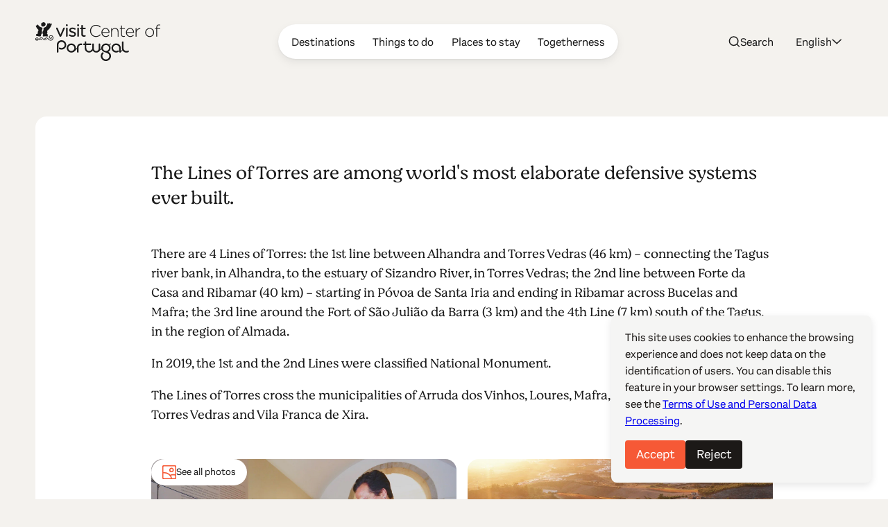

--- FILE ---
content_type: text/html; charset=UTF-8
request_url: https://centerofportugal.com/article/the-lines-of-torres-the-routes
body_size: 27747
content:
    
        
<!DOCTYPE html>
<html data-wf-page="64ac29f520bbe6b76bafd356" data-wf-site="627a6d656edcb6dc72371765" lang="en">
	<head>
		<meta
		charset="utf-8">
				<meta
		content="width=device-width, initial-scale=1" name="viewport">
		 <script type="text/javascript">
					!function (o, c) {
		var n = c.documentElement,
		t = " w-mod-";
		n.className += t + "js",
		("ontouchstart" in o || o.DocumentTouch && c instanceof DocumentTouch) && (n.className += t + "touch")
		}(window, document);
				</script>
		<link href="/favicon.png" rel="shortcut icon" type="image/x-icon">
		<link
		href="/webclip.png" rel="apple-touch-icon">
		 <script src="https://cdn.jsdelivr.net/npm/@splidejs/splide@4.1.4/dist/js/splide.min.js" defer></script>
		<link rel="stylesheet" href="https://cdn.jsdelivr.net/npm/@splidejs/splide@4.1.4/dist/css/splide-core.min.css">
		
				<script type="module">!function(){const e=document.createElement("link").relList;if(!(e&&e.supports&&e.supports("modulepreload"))){for(const e of document.querySelectorAll('link[rel="modulepreload"]'))r(e);new MutationObserver((e=>{for(const o of e)if("childList"===o.type)for(const e of o.addedNodes)if("LINK"===e.tagName&&"modulepreload"===e.rel)r(e);else if(e.querySelectorAll)for(const o of e.querySelectorAll("link[rel=modulepreload]"))r(o)})).observe(document,{childList:!0,subtree:!0})}function r(e){if(e.ep)return;e.ep=!0;const r=function(e){const r={};return e.integrity&&(r.integrity=e.integrity),e.referrerpolicy&&(r.referrerPolicy=e.referrerpolicy),"use-credentials"===e.crossorigin?r.credentials="include":"anonymous"===e.crossorigin?r.credentials="omit":r.credentials="same-origin",r}(e);fetch(e.href,r)}}();</script>
<script type="module" src="/dist/assets/app-BEviW8Cr.js" crossorigin onload="e=new CustomEvent(&#039;vite-script-loaded&#039;, {detail:{path: &#039;src/js/app.js&#039;}});document.dispatchEvent(e);"></script>
<link href="/dist/assets/app-DTWl_TH4.css" rel="stylesheet" media="print" onload="this.media=&#039;all&#039;">
			<title>The Lines of Torres - the routes • Center of Portugal</title><meta name="generator" content="SEOmatic">
<meta name="keywords" content="portugal travel, coimbra, aveiro, viseu, historical villages, unesco world heritage, roman ruins, portugal history, surf in portugal, golf in portugal, serra da estrela">
<meta name="description" content="The Lines of Torres are among world&#039;s most elaborate defensive systems ever built. ">
<meta name="referrer" content="no-referrer-when-downgrade">
<meta name="robots" content="all">
<meta content="115972615129321" property="fb:profile_id">
<meta content="en" property="og:locale">
<meta content="ja_JP" property="og:locale:alternate">
<meta content="de" property="og:locale:alternate">
<meta content="fr" property="og:locale:alternate">
<meta content="es" property="og:locale:alternate">
<meta content="pt_BR" property="og:locale:alternate">
<meta content="Center of Portugal" property="og:site_name">
<meta content="website" property="og:type">
<meta content="https://www.centerofportugal.com/article/the-lines-of-torres-the-routes" property="og:url">
<meta content="The Lines of Torres - the routes • Center of Portugal" property="og:title">
<meta content="The Lines of Torres are among world&#039;s most elaborate defensive systems ever built. " property="og:description">
<meta content="https://center-portugal.transforms.svdcdn.com/production/images/forte-do-zambujal-3.jpg?w=1200&amp;h=630&amp;q=82&amp;auto=format&amp;fit=crop&amp;dm=1691595628&amp;s=85cec759a856812aeee73727e9397a43" property="og:image">
<meta content="1200" property="og:image:width">
<meta content="630" property="og:image:height">
<meta content="Center of Portugal" property="og:image:alt">
<meta content="https://www.pinterest.com/centroportugal/" property="og:see_also">
<meta content="https://www.instagram.com/centerofportugal/" property="og:see_also">
<meta content="https://www.youtube.com/channel/UC3fqdLRcOAezvzCNQASNxMg" property="og:see_also">
<meta content="https://www.facebook.com/Centro.de.Portugal.Fans/" property="og:see_also">
<meta content="https://www.instagram.com/centerofportugal/" property="og:see_also">
<meta name="twitter:card" content="summary_large_image">
<meta name="twitter:site" content="@aboutcentro">
<meta name="twitter:creator" content="@aboutcentro">
<meta name="twitter:title" content="The Lines of Torres - the routes • Center of Portugal">
<meta name="twitter:description" content="The Lines of Torres are among world&#039;s most elaborate defensive systems ever built. ">
<meta name="twitter:image" content="https://center-portugal.transforms.svdcdn.com/production/images/forte-do-zambujal-3.jpg?w=800&amp;h=418&amp;q=82&amp;auto=format&amp;fit=crop&amp;dm=1691595628&amp;s=5afe57e28493ac15bde66adc9222e80d">
<meta name="twitter:image:width" content="800">
<meta name="twitter:image:height" content="418">
<meta name="twitter:image:alt" content="Center of Portugal">
<link href="https://www.centerofportugal.com/article/the-lines-of-torres-the-routes" rel="canonical">
<link href="https://www.centerofportugal.com/" rel="home">
<link type="text/plain" href="https://www.centerofportugal.com/humans.txt" rel="author">
<link href="https://www.centerofportugal.com/jp/kiji/the-lines-of-torres-the-routes" rel="alternate" hreflang="ja-jp">
<link href="https://www.centerofportugal.com/de/artikel/die-linien-von-torres-die-routen" rel="alternate" hreflang="de">
<link href="https://www.centerofportugal.com/fr/article/les-lignes-de-torres-les-routes" rel="alternate" hreflang="fr">
<link href="https://www.centerofportugal.com/es/articulo/las-lineas-de-torres-las-rutas" rel="alternate" hreflang="es">
<link href="https://www.centerofportugal.com/pt/artigo/as-linhas-de-torres-as-rotas" rel="alternate" hreflang="pt-br">
<link href="https://www.centerofportugal.com/article/the-lines-of-torres-the-routes" rel="alternate" hreflang="x-default">
<link href="https://www.centerofportugal.com/article/the-lines-of-torres-the-routes" rel="alternate" hreflang="en"></head>
	<body>
		<div class="page-wrapper">
			
    
    
    
    
    


								



<header data-animation="over-right" class="navbar w-nav" data-easing2="ease-out-sine" data-easing="ease-in-sine" data-collapse="medium" role="banner" data-no-scroll="1" data-duration="400" data-doc-height="1">
	<a href="https://www.centerofportugal.com/" class="navbar-home w-nav-brand">
		<svg width="100%" viewBox="0 0 192 60" fill="none" xmlns="http://www.w3.org/2000/svg"><path d="M43.9427 8.34912C43.3938 8.34912 42.9766 8.67438 42.779 9.21647L38.5193 19.2561L34.3475 9.28152C34.1279 8.67438 33.7107 8.34912 33.1179 8.34912C32.4372 8.34912 31.8663 8.9129 31.8663 9.56341C31.8663 9.73688 31.9102 9.88867 31.9761 10.0405C31.9761 10.0838 31.998 10.1272 32.02 10.1706C32.02 10.1706 32.02 10.1706 32.02 10.1922L37.1141 21.5762C37.4873 22.4002 38.0582 22.552 38.4754 22.552H38.5852C39.178 22.552 39.6172 22.2268 39.9246 21.5546L45.0626 10.1272C45.1065 10.0188 45.1943 9.80194 45.1943 9.54173C45.1943 8.86953 44.6454 8.32744 43.9647 8.32744" fill="currentColor"/><path d="M48.3342 3.18841C47.5217 3.18841 46.9289 3.7305 46.9289 4.46775V4.81469C46.9289 5.55194 47.5217 6.09404 48.3342 6.09404C49.1466 6.09404 49.7614 5.55194 49.7614 4.81469V4.46775C49.7614 3.7305 49.1685 3.18841 48.3342 3.18841Z" fill="currentColor"/><path d="M48.3342 8.34913C47.6535 8.34913 47.1046 8.91291 47.1046 9.58511V21.251C47.1046 21.9449 47.6535 22.487 48.3561 22.487C49.0588 22.487 49.5857 21.9449 49.5857 21.251V9.58511C49.5857 8.89123 49.0368 8.34913 48.3342 8.34913Z" fill="currentColor"/><path d="M57.7757 14.2471H57.7318C56.0411 13.7267 54.4382 13.2497 54.4382 12.1438V12.1004C54.4382 11.0596 55.4044 10.3874 56.8535 10.3874C57.9294 10.3874 59.1151 10.7344 60.3008 11.4066C60.3886 11.4499 60.5863 11.5367 60.8497 11.5367C61.4645 11.5367 61.9696 11.0596 61.9696 10.4525C61.9696 10.0405 61.75 9.65017 61.3548 9.43334C59.9715 8.69609 58.3466 8.26241 56.9194 8.26241C54.065 8.26241 52.0669 9.93206 52.0669 12.339V12.3823C52.0669 15.0711 54.7676 15.8301 56.7218 16.3938C58.5442 16.8926 59.9495 17.3696 59.9495 18.5405V18.5839C59.9495 19.7331 58.9175 20.4921 57.3585 20.4921C55.9533 20.4921 54.548 20.015 53.1867 19.1043C53.011 18.9742 52.7915 18.9092 52.5499 18.9092C51.9351 18.9092 51.4301 19.3862 51.4301 19.9934C51.4301 20.427 51.6716 20.7523 51.8912 20.9041C53.4282 21.9883 55.4263 22.6388 57.2488 22.6388C60.2789 22.6388 62.3209 20.9258 62.3209 18.3887V18.3454C62.3209 15.6349 59.5982 14.8326 57.7977 14.2905" fill="currentColor"/><path d="M65.7023 8.34913C65.0216 8.34913 64.4727 8.91291 64.4727 9.58511V21.251C64.4727 21.9449 65.0217 22.487 65.7243 22.487C66.4269 22.487 66.9539 21.9449 66.9539 21.251V9.58511C66.9539 8.89123 66.4049 8.34913 65.7023 8.34913Z" fill="currentColor"/><path d="M65.7023 3.18841C64.8899 3.18841 64.2971 3.7305 64.2971 4.46775V4.81469C64.2971 5.55194 64.9119 6.09404 65.7023 6.09404C66.4928 6.09404 67.1295 5.55194 67.1295 4.81469V4.46775C67.1295 3.7305 66.5367 3.18841 65.7023 3.18841Z" fill="currentColor"/><path d="M76.3735 20.1234C76.3735 20.1234 76.2198 20.1234 76.0881 20.1668C75.8904 20.2102 75.583 20.2969 75.1219 20.2969C73.7167 20.2969 73.058 19.6681 73.058 18.2803V10.6693H76.3515C76.9883 10.6693 77.4933 10.1706 77.4933 9.56342C77.4933 8.95628 76.9663 8.45755 76.3515 8.45755H73.058V5.50855C73.058 4.83635 72.4871 4.27257 71.8064 4.27257C71.1257 4.27257 70.5768 4.81467 70.5768 5.50855V8.45755H69.6985C69.0837 8.45755 68.5787 8.95628 68.5787 9.56342C68.5787 10.1706 69.1057 10.6693 69.6985 10.6693H70.5768V18.5405C70.5768 21.1209 72.026 22.552 74.6389 22.552C75.4293 22.552 76.0881 22.4219 76.7248 22.1834C77.164 22.0099 77.4494 21.6413 77.4494 21.2076C77.4494 20.6222 76.9663 20.1234 76.3515 20.1234" fill="currentColor"/><path d="M26.1135 20.839C26.6185 21.0559 26.5746 21.5763 27.0137 21.8365C27.4968 22.6605 28.0457 23.5929 27.6066 24.612C27.914 26.0214 26.6185 26.5635 26.0476 27.6477C25.6963 27.7778 25.4767 28.2766 24.9937 28.0597C24.7302 28.2766 24.313 28.3199 24.0056 28.2549C23.8739 28.4934 23.5884 28.2549 23.4128 28.4067C21.2829 28.5801 19.9874 26.7804 18.5822 25.4794C18.3846 25.2408 18.0772 25.2191 17.8356 24.9373C17.4843 24.9373 17.2428 24.5036 16.8695 24.7204C16.5841 24.8722 16.3206 25.0674 15.9912 25.089C15.9254 25.3276 15.596 25.1324 15.6399 25.4143C14.9812 25.5444 15.2666 26.5419 14.4542 26.3033C14.1468 26.4118 14.059 26.0431 13.8175 25.9998C13.8614 25.6962 13.7516 25.5227 13.9053 25.2625C14.3884 25.024 14.8495 24.6554 15.2666 24.3952C15.3325 24.1566 15.7058 24.1566 15.9254 24.0265C15.9912 23.9398 16.101 23.9398 16.1669 23.8531C16.8476 23.9398 17.638 23.7663 18.1869 24.0916C18.8676 24.3301 19.5263 25.0023 20.0533 25.4143C20.5364 26.0865 21.1951 26.9322 21.9636 27.084C22.1392 27.561 22.8419 27.3442 23.281 27.4743C23.3688 27.4743 23.5006 27.3225 23.5665 27.4309C23.8299 27.3442 24.2252 27.4309 24.3789 27.1707C24.7302 27.1924 24.9498 26.9105 25.2572 26.8671C25.345 26.8021 25.345 26.6286 25.4987 26.6936C25.828 26.3467 26.4209 25.9998 26.4209 25.4577C26.7063 25.2191 26.3989 24.9156 26.5087 24.5903C26.7942 23.6145 26.355 22.7689 25.9159 21.9883C25.5206 21.7931 25.1254 21.4245 24.6643 21.251C23.7641 21.186 22.6882 21.1426 22.271 21.7931C22.2271 22.2918 21.5244 22.1834 21.766 22.8122C21.6342 23.5278 22.2929 23.7446 22.6443 24.2217C23.1932 24.0482 23.4128 24.612 23.9836 24.4385C24.291 24.2867 24.4667 23.9615 24.6424 23.723C24.5545 23.5061 24.4228 23.311 24.4887 23.0291C24.7741 23.0291 24.6204 22.6605 24.9058 22.6388C25.1913 22.6171 25.0595 22.9423 25.2352 23.0508C25.4987 23.3327 25.4767 23.9181 25.3669 24.3084C25.1913 24.3735 25.2572 24.5686 25.2352 24.6987C24.8839 25.1541 24.4008 25.501 23.8739 25.5661C22.798 25.4577 21.9416 25.089 21.3049 24.1566C21.0194 23.788 20.6681 23.2459 20.8877 22.7038C20.9316 22.7038 20.9755 22.7038 20.9975 22.6605C20.7559 22.4219 21.217 22.2918 21.0633 22.0967C21.3488 21.3811 21.8977 20.6655 22.6882 20.427C23.1932 20.6222 23.5884 20.1451 24.1373 20.2536C24.7961 20.427 25.4767 20.5788 26.0915 20.774" fill="currentColor"/><path d="M13.1588 26.4985C13.7956 27.0623 14.7836 27.1056 15.596 26.9105C16.2987 26.7153 16.6719 26.0865 17.2868 25.6962C17.4844 25.6962 17.5942 25.913 17.8137 25.9347C17.1989 26.6503 16.7598 27.4309 15.8376 27.7128C15.2008 27.8212 14.4543 28.0164 13.7956 27.7778C13.2466 27.7561 12.9831 27.4309 12.522 27.2141V27.1056C12.1268 26.7153 11.8414 26.3901 11.5998 26.0214C11.3583 25.848 11.3803 25.6745 11.1387 25.5661C11.0509 25.1758 10.6118 24.8939 10.3263 24.6554C9.97501 24.3084 9.36021 24.3735 8.81128 24.3735C7.82321 24.3518 7.44994 25.5661 6.61556 25.8046C6.50578 26.0214 6.19838 25.9998 6.19838 26.26C7.12058 26.6503 7.47189 25.5661 8.17452 25.3926C9.03085 25.2625 9.73348 25.7395 10.1507 26.4334C10.3483 26.7587 10.8533 27.0406 10.7435 27.5393C10.6118 27.6477 10.4581 27.6694 10.2824 27.6477C9.75544 27.2791 9.20651 26.8021 8.76737 26.325C8.3941 26.3033 8.15257 26.5635 7.77929 26.5635C7.34015 26.8021 7.16449 27.2791 6.61556 27.2574C6.11055 27.2574 5.69336 27.0406 5.21031 26.9755C5.10052 26.7587 4.83703 26.9105 4.63942 26.8671C4.2881 26.3901 4.09049 25.7179 3.827 25.1541C3.65135 25.0023 3.71722 24.7638 3.47569 24.6337C3.2122 24.4819 2.88284 24.7855 2.83893 24.3518C1.89477 24.3084 1.34584 25.0023 0.97257 25.7179C0.97257 26.1949 1.01648 26.737 1.49954 26.9105C1.74107 27.2141 2.29 27.0623 2.37783 27.4959C2.64131 27.3875 2.99263 27.4959 3.19024 27.1924C3.25612 26.7804 3.12437 26.4334 2.83893 26.1732C2.37783 25.8913 2.11434 26.4551 1.6752 26.4118C1.60933 26.5419 1.47758 26.5419 1.38976 26.4768C1.12627 26.4117 1.43367 26.2166 1.32388 26.0214C1.69716 25.3492 2.55349 25.4143 3.23416 25.501C3.89287 25.6962 3.84896 26.4985 4.2881 26.8888C4.4418 27.5827 3.78309 27.9079 3.43177 28.3199C2.77306 28.9054 2.07043 28.1898 1.34584 28.2549C0.97257 28.1898 0.643212 27.9513 0.357769 27.626C-0.0594176 26.9105 -0.103332 25.8263 0.182111 25.0457C0.335811 25.0457 0.357769 24.8722 0.357769 24.7638C1.10431 24.0265 2.18021 23.3977 3.38786 23.6796C4.57355 24.0482 4.5955 25.3926 5.29813 26.1949C5.36401 26.26 5.42988 26.3467 5.53966 26.3033C5.64945 26.26 5.40792 25.9998 5.64945 26.0648C5.84706 25.6528 6.00076 25.1975 6.39599 24.9156C6.39599 24.677 6.65948 24.5686 6.81318 24.3952C7.07666 24.3952 7.18645 23.8964 7.55972 24.0048C7.82321 23.4844 8.50388 23.7446 8.89911 23.4411C11.0948 23.1375 11.9512 25.3276 13.2027 26.5852" fill="currentColor"/><path d="M15.3984 1.80066C15.4862 2.47286 15.9254 3.05832 15.6838 3.79557C15.5082 3.90399 15.5301 4.12083 15.4423 4.20756C15.2886 4.51114 15.3106 4.87976 14.9812 5.11828C14.8275 5.53027 14.3225 5.74711 14.1029 6.05069C13.2466 6.74457 12.0609 6.96141 10.9191 6.67952C10.4141 6.67952 10.2824 6.5711 9.95301 6.31089C9.77736 6.09405 9.448 5.7688 9.33821 5.66038C9.16256 5.50859 9.20647 5.16165 9.11864 4.83639C8.96494 4.44608 9.11864 4.14251 9.11864 3.79557C8.85516 3.44863 8.6795 3.08 8.59167 2.64633C8.78928 1.99581 9.448 1.75729 9.95301 1.32361C10.9191 0.499629 12.2805 -0.454459 13.6857 0.239423C14.4103 0.586364 14.8714 1.15014 15.3764 1.77897" fill="currentColor"/><path d="M19.3507 1.23688C19.702 1.60551 20.0314 2.0175 20.3388 2.42949C20.6681 2.49455 20.7999 2.1476 21.0853 2.08255C21.3268 1.84403 21.6342 1.47541 22.0075 1.45372C22.3808 1.51877 22.5125 1.80066 22.8199 2.0175C22.8199 2.27771 23.0614 2.49455 23.2151 2.64633C23.8519 2.51623 24.4887 2.16929 25.1474 2.12592C25.5426 2.64633 25.1474 3.34021 25.0156 3.86063C24.84 4.48946 24.4667 4.92313 24.2032 5.53028C24.2032 5.85554 23.9397 6.07237 23.786 6.33258C23.6982 6.76626 23.5225 7.1132 23.2591 7.3734C23.303 7.69866 22.9297 7.69866 22.9736 8.00223C22.249 8.67443 22.1612 9.58515 21.4147 10.2574C21.1073 10.7561 20.6462 11.103 20.2509 11.515C19.9216 12.0571 19.3287 12.0571 18.9115 12.6643C18.6481 12.6859 18.5163 13.0329 18.2748 13.1196C17.8356 13.6834 18.3626 14.2689 18.2748 14.8977C18.692 15.5265 18.2528 16.2421 18.2089 16.9143C18.0772 17.2179 17.8796 17.348 17.7478 17.6515C17.7698 18.4105 18.7798 18.9309 19.175 19.0176C19.3287 19.0176 19.3726 19.061 19.4385 19.1694C19.4385 19.2995 18.9555 19.4513 18.7359 19.8199C18.8237 20.1669 19.4166 20.2753 19.5044 20.4921C19.3068 20.7523 18.7359 20.8174 18.6481 21.0559C18.8457 21.3161 19.5044 21.3378 19.7459 21.5546C19.7898 21.8582 19.3726 21.7715 19.2189 21.9449C18.0113 22.1835 16.7158 22.1834 15.618 21.7715C14.7177 21.663 13.8833 21.9666 13.0051 22.0533C12.6318 21.9883 12.6098 22.2485 12.2585 22.0533C12.1926 22.0533 12.1268 22.01 12.017 22.0533C11.8413 22.2702 11.3583 21.598 11.3802 21.251C11.5559 20.9908 11.2265 20.4921 11.6657 20.3837C11.9292 19.9934 12.1707 19.473 11.9072 19.0176C11.1607 18.3671 11.4022 17.3263 10.985 16.5457C11.0509 15.8951 10.8972 15.1796 11.2704 14.5291C11.2265 14.4206 11.3583 14.3339 11.3802 14.2905C11.7755 13.2714 12.7635 12.4474 12.544 11.2548C12.3903 10.9729 12.544 10.8862 12.4561 10.691C12.3903 10.3441 12.2146 10.214 12.4122 9.82368C12.6977 8.52265 14.2347 8.32749 15.2008 7.59024C16.2986 7.35172 16.8476 6.11574 17.3965 5.29176C17.3965 5.20502 17.3965 5.00987 17.5063 4.90145C18.0991 4.4244 17.9893 3.44863 18.4944 2.84149C18.4504 2.62465 18.5822 2.49455 18.67 2.32107C18.692 1.90908 18.8457 1.41035 18.9994 1.06341C19.1311 1.04173 19.2189 1.10678 19.2848 1.23688" fill="currentColor"/><path d="M3.6074 3.14502C4.48569 4.07742 4.92483 5.59529 6.00074 6.28917C6.37401 6.87464 7.03272 7.22158 7.69144 7.30831C8.04275 7.76367 8.76734 7.56852 9.20648 8.00219C9.73345 7.85041 9.77737 8.45755 10.2604 8.41419C10.48 8.71776 10.7654 8.9346 10.8972 9.32491C11.0728 10.4741 10.1287 11.168 10.1506 12.2522C9.5578 13.4448 10.2824 14.6591 10.1946 15.9168C10.2165 16.242 10.1726 16.5239 10.0189 16.7841C10.0189 17.8466 9.29431 18.5622 8.6356 19.2995C8.39407 20.0367 8.92104 21.0775 8.24037 21.663C7.93297 21.663 7.69144 21.9015 7.36208 21.9015C6.81315 22.0967 6.08856 22.0099 5.49572 21.9666C5.29811 21.7064 4.83701 22.0316 4.6833 21.6847C4.39786 21.4895 3.9148 21.5763 3.62936 21.5763C2.90477 21.5112 2.24606 21.5979 1.4556 21.5112C1.19211 21.5546 0.994499 21.5329 0.928627 21.5112C0.687098 21.3594 0.994499 21.0775 1.17016 20.9474C1.47756 20.7956 1.4556 20.7956 1.56539 20.6872C1.63126 20.362 0.928627 20.427 1.01646 20.1018C1.23603 19.95 1.80691 19.7765 1.74104 19.4512C1.6093 19.0393 1.01646 18.9742 0.928627 18.6489C1.47756 18.1936 2.31193 18.0418 3.08043 18.0201C3.16826 17.7816 3.49762 17.9117 3.49762 17.6732C3.58545 17.4347 3.87089 17.1961 3.67327 16.9359C3.58545 16.8058 3.71719 16.6757 3.56349 16.5239C3.62936 16.2854 3.65132 16.0686 3.62936 15.8301C3.84893 15.5698 3.54153 15.3096 3.80502 15.0928C3.73915 14.5724 4.11242 14.0953 4.15633 13.705C4.11242 13.4665 4.26612 13.5532 4.39786 13.228C4.5296 12.8811 4.6833 12.8377 4.74918 12.6425C4.79309 12.4257 4.70526 11.4282 4.11242 11.1247C3.47566 10.8861 3.21217 10.2139 2.72912 9.867C2.24606 9.17312 2.02649 8.17566 1.34581 7.63357C1.27994 7.02642 0.994499 6.98305 0.90667 6.33254C0.709055 6.05065 0.555355 5.53024 0.511441 5.33508C0.884713 5.00983 1.6093 5.72539 1.85083 5.33508C1.85083 5.09656 1.74104 4.44605 1.98257 4.35931C2.39976 4.35931 2.90477 4.59783 3.21217 4.46773C3.54153 4.20753 3.16826 3.18839 3.67327 3.18839" fill="currentColor"/><path fill-rule="evenodd" clip-rule="evenodd" d="M69.2813 35.3455H71.1477C71.5868 35.3455 71.9601 34.9769 71.9601 34.5432V33.7843C71.9601 33.3506 71.5868 32.982 71.1477 32.982H69.2813" fill="currentColor"/><path fill-rule="evenodd" clip-rule="evenodd" d="M60.3008 44.8213L65.6803 39.5088C65.834 39.357 65.834 39.0968 65.6803 38.9667L65.4388 38.7282C65.2851 38.5764 65.0216 38.5764 64.8899 38.7282L57.4903 46.0356C57.3366 46.1874 57.3366 46.4476 57.4903 46.5777" fill="currentColor"/><path fill-rule="evenodd" clip-rule="evenodd" d="M98.2867 44.8213L103.666 39.5088C103.82 39.357 103.82 39.0968 103.666 38.9667L103.425 38.7282C103.271 38.5764 103.008 38.5764 102.876 38.7282L95.4762 46.0356C95.3225 46.1874 95.3225 46.4476 95.4762 46.5777" fill="currentColor"/><path fill-rule="evenodd" clip-rule="evenodd" d="M131.157 46.4693L135.197 42.4795C135.35 42.3277 135.35 42.0891 135.197 41.9374L134.955 41.6988C134.802 41.547 134.56 41.547 134.406 41.6988L130.015 46.0356C129.861 46.1874 129.861 46.4476 130.015 46.5777L130.256 46.8162" fill="currentColor"/><path fill-rule="evenodd" clip-rule="evenodd" d="M61.3987 36.408C60.7619 35.3238 59.8836 34.4565 58.7858 33.8277C57.6879 33.1988 56.5022 32.8952 55.2507 32.8952C53.9991 32.8952 52.8134 33.2205 51.7156 33.8277C50.6177 34.4565 49.7394 35.3238 49.1027 36.408C48.4659 37.4922 48.1585 38.6631 48.1585 39.8991C48.1585 41.1351 48.4879 42.306 49.1027 43.3902C49.7394 44.4744 50.6177 45.3418 51.7156 45.9706C52.8134 46.5994 53.9991 46.903 55.2507 46.903C56.5022 46.903 57.6879 46.5777 58.7858 45.9706C59.8836 45.3418 60.7619 44.4744 61.3987 43.3902C62.0354 42.306 62.3428 41.1351 62.3428 39.8991C62.3428 38.6631 62.0135 37.4922 61.3987 36.408ZM59.3127 42.1976C58.8956 42.9132 58.3027 43.4986 57.5781 43.9106C56.8535 44.3226 56.0631 44.5395 55.2507 44.5395C54.4382 44.5395 53.6478 44.3226 52.9232 43.9106C52.1986 43.477 51.6058 42.9132 51.1886 42.1976C50.7714 41.482 50.5518 40.7014 50.5518 39.8991C50.5518 39.0968 50.7714 38.3162 51.1886 37.6006C51.6058 36.8851 52.1986 36.2996 52.9232 35.8876C53.6478 35.4756 54.4163 35.2588 55.2507 35.2588C56.085 35.2588 56.8535 35.4756 57.5781 35.8876C58.3027 36.2996 58.8956 36.8851 59.3127 37.6006C59.7299 38.3162 59.9495 39.0751 59.9495 39.8991C59.9495 40.7231 59.7299 41.482 59.3127 42.1976Z" fill="currentColor"/><path fill-rule="evenodd" clip-rule="evenodd" d="M67.393 36.3213C66.7782 36.9718 66.4708 37.7524 66.4708 38.7282V46.1007C66.4708 46.5344 66.0756 46.903 65.6364 46.903H64.8899C64.4508 46.903 64.0775 46.5344 64.0775 46.1007V38.7065C64.0775 37.1453 64.6045 35.8009 65.6804 34.695C66.7782 33.5674 68.1176 33.0037 69.6766 33.0037C70.1157 33.0037 70.5109 33.3723 70.5109 33.806V34.5432C70.5109 34.9769 70.1157 35.3455 69.6766 35.3455C68.7544 35.3455 68.0078 35.6708 67.393 36.3213Z" fill="currentColor"/><path d="M46.4019 31.2689C45.6774 30.1631 44.7332 29.2957 43.6134 28.7319C42.5155 28.1682 41.3518 27.8863 40.1881 27.8863C38.3437 27.8863 36.653 28.5368 35.1818 29.8378C33.6887 31.1388 32.9422 32.9603 32.9422 35.2805V46.1007C32.9422 46.5777 33.3374 46.9463 33.7985 46.9463H34.567C35.0501 46.9463 35.4234 46.556 35.4234 46.1007V35.6491C35.4234 33.7843 35.9064 32.4832 36.8725 31.6593C37.8826 30.7919 38.9804 30.3799 40.1661 30.3799C41.4616 30.3799 42.5594 30.8353 43.5475 31.7677C44.5136 32.6567 44.9967 33.7626 44.9967 35.1287C44.9967 36.5598 44.5136 37.6874 43.5256 38.5547C42.5155 39.4221 41.4177 39.8557 40.1661 39.8557C39.2439 39.8557 38.4315 39.6389 37.663 39.1619C37.3995 38.9884 37.0701 38.9884 36.7847 39.1402C36.4993 39.292 36.3456 39.5738 36.3456 39.8774V40.7665C36.3456 41.0917 36.4993 41.3736 36.7847 41.5254C37.8167 42.0675 38.9585 42.3277 40.1881 42.3277C41.3079 42.3277 42.4716 42.0458 43.5695 41.482C44.7112 40.9182 45.6334 40.0726 46.358 38.9667C47.0826 37.8391 47.4559 36.5598 47.4559 35.1287C47.4559 33.6975 47.0826 32.4182 46.358 31.334" fill="currentColor"/><path fill-rule="evenodd" clip-rule="evenodd" d="M97.9574 45.19C96.8376 46.3392 95.1908 46.903 93.5879 46.903C91.985 46.903 90.3382 46.2958 89.2184 45.1466C88.0986 43.9973 87.5277 42.6096 87.5277 41.0267V33.7843C87.5277 33.3506 87.901 32.982 88.3401 32.982H89.0867C89.5258 32.982 89.8991 33.3506 89.8991 33.7843V41.0267C89.8991 42.0241 90.2284 42.8264 90.8872 43.5203C91.5678 44.2142 92.5998 44.5394 93.5659 44.5394C94.5321 44.5394 95.608 44.1925 96.2447 43.5203C96.9254 42.8264 97.2767 42.0024 97.2767 41.0267V33.7843C97.2767 33.3506 97.6719 32.982 98.0891 32.982H98.8357C99.2748 32.982 99.6481 33.3506 99.6481 33.7843V41.0267C99.6481 42.6313 99.0552 44.019 97.9135 45.1683" fill="currentColor"/><path d="M129.093 34.76C127.643 33.5024 125.997 32.8519 124.196 32.8519C123.032 32.8519 121.913 33.1337 120.837 33.6758C119.717 34.2396 118.795 35.0636 118.114 36.1478C117.389 37.232 117.038 38.4897 117.038 39.8774C117.038 41.2652 117.389 42.5228 118.114 43.6287C118.817 44.6912 119.739 45.5152 120.837 46.079C121.935 46.6211 123.054 46.903 124.152 46.903C125.36 46.903 126.458 46.6428 127.468 46.1224C127.753 45.9706 127.929 45.6887 127.929 45.3851V44.5178C127.929 44.2142 127.753 43.9323 127.49 43.7805C127.226 43.6287 126.897 43.6504 126.633 43.8022C125.887 44.2575 125.096 44.4744 124.196 44.4744C122.989 44.4744 121.913 44.0624 120.903 43.195C119.937 42.3494 119.475 41.2435 119.475 39.834C119.475 38.4897 119.937 37.4271 120.903 36.5381C121.847 35.6274 122.923 35.1937 124.196 35.1937C125.382 35.1937 126.436 35.6057 127.424 36.4514C128.39 37.2537 128.851 38.533 128.851 40.3545V45.9922C128.851 46.4476 129.224 46.8162 129.686 46.8162H130.432C130.893 46.8162 131.288 46.4476 131.288 45.9922V40.0292C131.288 37.7741 130.542 35.9743 129.093 34.7167" fill="currentColor"/><path d="M143.299 43.8672C143.035 43.7371 142.706 43.7371 142.465 43.8889C141.74 44.3443 140.971 44.5611 140.093 44.5611C138.908 44.5611 137.854 44.1491 136.887 43.3251C136.668 43.13 136.47 42.9132 136.295 42.6963C136.207 42.5662 136.119 42.4361 136.031 42.2843C135.724 41.6555 135.526 40.9182 135.46 40.0942C135.46 40.0942 135.46 40.0726 135.46 40.0509C135.46 39.8991 135.46 39.769 135.46 39.6172V30.5967C135.46 30.1631 135.065 29.7944 134.648 29.7944H133.923C133.484 29.7944 133.089 30.1847 133.089 30.5967V39.9425C133.089 39.9425 133.089 39.9858 133.089 40.0075C133.089 40.0075 133.089 40.0292 133.089 40.0509C133.089 40.1159 133.089 40.181 133.089 40.246C133.089 40.2894 133.089 40.3328 133.089 40.3761C133.089 40.4846 133.089 40.593 133.089 40.7231C133.089 40.7448 133.089 40.7665 133.089 40.8098C133.089 40.9182 133.089 41.005 133.111 41.1134C133.33 42.7397 134.011 44.1058 135.197 45.1466C136.602 46.3392 138.183 46.9463 139.918 46.9463C139.94 46.9463 139.961 46.9463 139.983 46.9463C141.147 46.9463 142.245 46.6861 143.211 46.1874C143.475 46.0573 143.65 45.7754 143.65 45.4718V44.6262C143.65 44.3226 143.497 44.0624 143.233 43.9106" fill="currentColor"/><path fill-rule="evenodd" clip-rule="evenodd" d="M113.964 35.8876L114.996 34.8468L116.072 33.7843C116.226 33.6325 116.226 33.3723 116.072 33.2422L115.831 33.0036C115.677 32.8518 115.435 32.8518 115.282 33.0036L112.976 35.2804C112.822 35.4322 112.822 35.6707 112.976 35.8225L113.218 36.0611" fill="currentColor"/><path fill-rule="evenodd" clip-rule="evenodd" d="M87.2862 44.778L88.5158 43.5637L88.9769 43.0867C89.2624 42.8048 89.2624 42.2844 88.9769 42.0025L88.5378 41.5905C88.5378 41.417 88.5597 41.2652 88.5597 41.0917V40.2678L85.1783 43.7155C84.5416 44.3877 83.5096 44.5611 82.5435 44.5828C81.753 44.5611 81.0504 44.366 80.4356 43.9974C79.7549 43.5854 79.2279 43.0216 78.8327 42.2843C78.4594 41.5471 78.2618 40.6581 78.2618 39.6172V35.3455H85.0246C85.4638 35.3455 85.837 34.9769 85.837 34.5432V33.7843C85.837 33.3506 85.4638 32.982 85.0246 32.982H78.2618V30.4233C78.2618 29.9896 77.8666 29.621 77.4274 29.621H76.7029C76.2637 29.621 75.8904 30.0113 75.8904 30.445V32.982H74.3754C73.9362 32.982 73.563 33.3506 73.563 33.7843V34.5432C73.563 34.9769 73.9362 35.3455 74.3754 35.3455H75.8904V39.9208C75.8904 42.0458 76.5931 43.8239 78.0422 45.1032C79.3816 46.2308 80.8747 46.8596 82.5215 46.903C82.5215 46.903 82.5654 46.903 82.5874 46.903C82.6313 46.903 82.6972 46.903 82.7411 46.903C82.785 46.903 82.8509 46.903 82.8948 46.903C84.3439 46.8163 85.7931 46.2525 86.8251 45.2117L87.2423 44.778H87.2862Z" fill="currentColor"/><path fill-rule="evenodd" clip-rule="evenodd" d="M113.986 47.1415C113.305 46.491 112.493 45.9489 111.615 45.5152C111.834 45.6236 112.032 45.7321 112.252 45.8405C113.262 45.2333 114.052 44.4093 114.645 43.3902C115.282 42.306 115.589 41.1351 115.589 39.8991C115.589 38.6631 115.26 37.4922 114.645 36.408C114.491 36.1478 114.337 35.9093 114.162 35.6708C114.118 35.5407 114.074 35.4106 113.964 35.3021C112.559 33.806 110.429 32.8736 108.387 32.8736C107.136 32.8736 105.95 33.1988 104.852 33.806C103.754 34.4348 102.876 35.3021 102.239 36.3863C101.602 37.4705 101.295 38.6414 101.295 39.8774C101.295 43.4769 103.622 45.8188 108.233 46.8813C109.88 47.2282 111.242 47.9004 112.273 48.8328C113.262 49.7436 113.745 50.8494 113.745 52.2372C113.745 53.1913 113.503 54.037 113.02 54.8826C112.537 55.7283 111.878 56.3571 111.044 56.8342C110.188 57.3112 109.309 57.5497 108.365 57.5497C107.421 57.5497 106.521 57.3112 105.686 56.8342C104.83 56.3571 104.193 55.7066 103.71 54.8826C103.227 54.037 102.986 53.1913 102.986 52.2372C102.986 51.2831 103.205 50.4591 103.622 49.6785C103.886 49.2015 104.193 48.7895 104.72 48.3341C104.94 48.139 105.028 47.8788 105.006 47.5969C104.962 47.315 104.786 47.0765 104.545 46.9463L103.886 46.5994C103.578 46.4476 103.183 46.4693 102.942 46.7078C101.273 48.2257 100.548 49.8303 100.548 52.2372C100.548 54.3622 101.317 56.2053 102.854 57.7232C104.391 59.2411 106.257 60 108.409 60C110.561 60 112.427 59.2411 113.964 57.7232C115.501 56.2053 116.27 54.3622 116.27 52.2372C116.27 50.1122 115.523 48.4642 114.074 47.0981M108.563 44.5178C106.587 44.5178 104.896 43.3035 104.193 41.5904C103.952 41.07 103.842 40.5063 103.842 39.8774C103.842 39.1835 103.996 38.5547 104.281 37.9476C105.028 36.343 106.652 35.2154 108.563 35.2154C110.166 35.2154 111.593 36.0177 112.449 37.232C112.449 37.232 112.449 37.232 112.471 37.2537C112.537 37.3404 112.603 37.4488 112.669 37.5356C113.086 38.2511 113.305 39.0101 113.305 39.8341C113.305 40.658 113.086 41.417 112.669 42.1325C112.537 42.3494 112.383 42.5662 112.23 42.7614C112.23 42.7614 112.208 42.8047 112.186 42.8047C112.142 42.8481 112.12 42.8915 112.076 42.9132C112.032 42.9565 111.988 43.0216 111.944 43.0649C111.944 43.0649 111.944 43.0649 111.922 43.0866C111.439 43.5637 110.846 43.954 110.188 44.1925C110.144 44.1925 110.078 44.2142 110.034 44.2359C110.012 44.2359 109.99 44.2359 109.946 44.2576C109.88 44.2576 109.814 44.3009 109.748 44.3009C109.748 44.3009 109.726 44.3009 109.704 44.3009C109.639 44.3009 109.573 44.3226 109.507 44.3443C109.507 44.3443 109.485 44.3443 109.463 44.3443C109.397 44.3443 109.353 44.366 109.287 44.3877C109.221 44.3877 109.156 44.3877 109.112 44.3877C109.112 44.3877 109.068 44.3877 109.046 44.3877C108.958 44.3877 108.87 44.3877 108.782 44.3877C108.848 44.3877 108.892 44.4093 108.958 44.431C108.892 44.431 108.848 44.4093 108.782 44.3877C108.716 44.3877 108.651 44.3877 108.563 44.3877M109.924 44.6695C110.253 44.778 110.583 44.8864 110.89 44.9948C110.583 44.8647 110.253 44.7563 109.924 44.6695Z" fill="currentColor"/><path d="M84.0365 13.5099V13.4665C84.0365 8.37081 87.901 4.14246 93.1707 4.14246C96.2008 4.14246 98.1111 5.18329 99.8677 6.65779C99.9994 6.78789 100.131 6.96136 100.131 7.19988C100.131 7.56851 99.8018 7.87208 99.4285 7.87208C99.2528 7.87208 99.0552 7.78534 98.9674 7.69861C97.4524 6.33253 95.7177 5.35676 93.1488 5.35676C88.7573 5.35676 85.4637 8.89122 85.4637 13.4231V13.4665C85.4637 18.0201 88.8232 21.5763 93.1927 21.5763C95.6738 21.5763 97.4084 20.7089 99.1431 19.0826C99.2529 18.9742 99.4066 18.8875 99.6042 18.8875C99.9335 18.8875 100.263 19.191 100.263 19.538C100.263 19.7548 100.153 19.9066 100.065 19.9933C98.2209 21.6847 96.2008 22.7905 93.1488 22.7905C87.9229 22.7905 84.0804 18.6923 84.0804 13.5099" fill="currentColor"/><path d="M108.102 22.7689C104.61 22.7689 101.58 20.015 101.58 15.9168V15.8734C101.58 12.0571 104.281 9.02133 107.882 9.02133C111.483 9.02133 113.986 12.0571 113.986 15.83C113.986 16.1336 113.679 16.4155 113.371 16.4155H102.942C103.183 19.6898 105.555 21.5979 108.167 21.5979C110.078 21.5979 111.395 20.8173 112.471 19.7982C112.581 19.6898 112.713 19.6247 112.888 19.6247C113.218 19.6247 113.503 19.8849 113.503 20.2102C113.503 20.3403 113.459 20.4921 113.305 20.6439C112.01 21.9232 110.517 22.7905 108.124 22.7905M112.625 15.2879C112.449 12.6425 110.912 10.1923 107.86 10.1923C105.225 10.1923 103.183 12.3823 102.964 15.2879H112.647H112.625Z" fill="currentColor"/><path d="M116.423 9.86699C116.423 9.49837 116.687 9.21648 117.038 9.21648C117.389 9.21648 117.697 9.47669 117.697 9.86699V11.7752C118.575 10.2356 120.068 9.02133 122.506 9.02133C125.865 9.02133 127.819 11.2981 127.819 14.4206V21.9232C127.819 22.3135 127.556 22.5737 127.204 22.5737C126.853 22.5737 126.546 22.3135 126.546 21.9232V14.6591C126.546 11.9486 125.009 10.1706 122.33 10.1706C119.651 10.1706 117.719 12.1221 117.719 14.8543V21.9015C117.719 22.2918 117.455 22.552 117.104 22.552C116.753 22.552 116.445 22.2918 116.445 21.9015V9.84531L116.423 9.86699Z" fill="currentColor"/><path d="M131.793 19.1043V10.4959H130.366C130.059 10.4959 129.773 10.214 129.773 9.91041C129.773 9.60683 130.059 9.34663 130.366 9.34663H131.793V5.68206C131.793 5.31344 132.057 5.03155 132.408 5.03155C132.759 5.03155 133.067 5.31344 133.067 5.68206V9.34663H137.239C137.546 9.34663 137.832 9.62852 137.832 9.93209C137.832 10.2357 137.546 10.4959 137.239 10.4959H133.067V18.9742C133.067 20.8607 134.187 21.5329 135.724 21.5329C136.646 21.5329 137.063 21.2727 137.239 21.2727C137.524 21.2727 137.81 21.5329 137.81 21.8365C137.81 22.0967 137.656 22.2702 137.392 22.3786C136.865 22.5521 136.273 22.7039 135.504 22.7039C133.44 22.7039 131.771 21.598 131.771 19.1043" fill="currentColor"/><path d="M145.824 22.7689C142.333 22.7689 139.303 20.015 139.303 15.9168V15.8734C139.303 12.0571 142.003 9.02133 145.604 9.02133C149.205 9.02133 151.709 12.0571 151.709 15.83C151.709 16.1336 151.401 16.4155 151.094 16.4155H140.664C140.906 19.6898 143.277 21.5979 145.89 21.5979C147.8 21.5979 149.118 20.8173 150.194 19.7982C150.303 19.6898 150.435 19.6247 150.611 19.6247C150.94 19.6247 151.225 19.8849 151.225 20.2102C151.225 20.3403 151.182 20.4921 151.028 20.6439C149.732 21.9232 148.239 22.7905 145.846 22.7905M150.347 15.2879C150.172 12.6425 148.635 10.1923 145.583 10.1923C142.948 10.1923 140.906 12.3823 140.686 15.2879H150.369H150.347Z" fill="currentColor"/><path d="M154.146 9.86704C154.146 9.49841 154.409 9.21652 154.761 9.21652C155.112 9.21652 155.419 9.47673 155.419 9.86704V13.0546C156.561 10.4959 158.889 9.1081 160.777 9.1081C161.172 9.1081 161.458 9.41168 161.458 9.80199C161.458 10.1706 161.194 10.4742 160.777 10.4959C157.966 10.7561 155.419 12.8377 155.419 17.0661V21.9016C155.419 22.2702 155.156 22.5521 154.805 22.5521C154.453 22.5521 154.146 22.2919 154.146 21.9016V9.84535V9.86704Z" fill="currentColor"/><path d="M168.879 15.9602V15.9168C168.879 12.2305 171.777 9.04302 175.73 9.04302C179.682 9.04302 182.536 12.1872 182.536 15.8734V15.9168C182.536 19.603 179.638 22.7906 175.686 22.7906C171.734 22.7906 168.879 19.6464 168.879 15.9602ZM181.153 15.9602V15.9168C181.153 12.751 178.76 10.2356 175.686 10.2356C172.612 10.2356 170.262 12.7943 170.262 15.8734V15.9168C170.262 19.0826 172.656 21.5979 175.73 21.5979C178.804 21.5979 181.153 19.0393 181.153 15.9602Z" fill="currentColor"/><path d="M185.962 10.4958H184.535C184.205 10.4958 183.942 10.2356 183.942 9.91037C183.942 9.6068 184.227 9.34659 184.535 9.34659H185.962V8.06725C185.962 6.57106 186.379 5.37845 187.125 4.6412C187.806 3.969 188.75 3.60038 189.914 3.60038C190.573 3.60038 191.056 3.68711 191.495 3.77385C191.78 3.81722 192 4.07742 192 4.35931C192 4.72794 191.671 4.98814 191.275 4.90141C190.858 4.81467 190.419 4.74962 189.914 4.74962C188.092 4.74962 187.235 5.83381 187.235 8.06725V9.32491H191.385C191.715 9.32491 191.978 9.58511 191.978 9.91037C191.978 10.2139 191.693 10.4741 191.385 10.4741H187.235V21.9015C187.235 22.2701 186.972 22.552 186.62 22.552C186.269 22.552 185.962 22.2701 185.962 21.9015V10.4741V10.4958Z" fill="currentColor"/></svg>
	</a>
	<nav role="navigation" class="navbar-menu w-nav-menu">
		<ul role="list" class="main-menu">
			<li class="lang-mobile">
				<div data-delay="0" data-hover="false" class="lang-select w-dropdown">
					<div class="lang-select__button w-dropdown-toggle">
						<div>English</div>
						<svg xmlns="http://www.w3.org/2000/svg" width="100%" viewbox="0 0 13 8" fill="none" class="icon-chevron">
							<path fill-rule="evenodd" clip-rule="evenodd" d="M7.10033 7.39778C6.88066 7.61746 6.52456 7.61746 6.30488 7.39778L0.570024 1.66291C0.350357 1.44323 0.350357 1.08713 0.570024 0.867456L0.835194 0.602256C1.05486 0.382581 1.41101 0.382581 1.63069 0.602256L6.70261 5.67421L11.7746 0.602256C11.9942 0.382581 12.3503 0.382581 12.57 0.602256L12.8352 0.867456C13.0549 1.08713 13.0549 1.44323 12.8352 1.66291L7.10033 7.39778Z" fill="currentColor"></path>
						</svg>
					</div>
					<nav class="lang-select__panel w-dropdown-list">
																																																<a href="https://www.centerofportugal.com/article/the-lines-of-torres-the-routes" class="lang-select__link" tabindex="0">English</a>
																																													<a href="https://www.centerofportugal.com/pt/artigo/as-linhas-de-torres-as-rotas" class="lang-select__link" tabindex="0">Português</a>
																																													<a href="https://www.centerofportugal.com/es/articulo/las-lineas-de-torres-las-rutas" class="lang-select__link" tabindex="0">Español</a>
																																													<a href="https://www.centerofportugal.com/fr/article/les-lignes-de-torres-les-routes" class="lang-select__link" tabindex="0">Français</a>
																																													<a href="https://www.centerofportugal.com/de/artikel/die-linien-von-torres-die-routen" class="lang-select__link" tabindex="0">Deutsch</a>
																																													<a href="https://www.centerofportugal.com/jp/kiji/the-lines-of-torres-the-routes" class="lang-select__link" tabindex="0">日本語</a>
																																</nav>
				</div>
			</li>
			<li class="hide-desktop">
								<a href="https://www.centerofportugal.com/" class="main-menu__link w-inline-block">
					<div>Home</div>
					<svg xmlns="http://www.w3.org/2000/svg" width="100%" viewbox="0 0 16 16" fill="none" class="main-menu__link-arrow">
						<path d="M8 0L6.59 1.41L12.17 7H0V9H12.17L6.59 14.59L8 16L16 8L8 0Z" fill="currentColor"></path>
					</svg>
				</a>
			</li>
			<li>
								<a href="https://www.centerofportugal.com/destinations" class="main-menu__link w-inline-block ">
					<div>Destinations</div>
					<svg width="100%" viewbox="0 0 16 16" fill="none" xmlns="http://www.w3.org/2000/svg" class="main-menu__link-arrow">
						<path d="M8 0L6.59 1.41L12.17 7H0V9H12.17L6.59 14.59L8 16L16 8L8 0Z" fill="currentColor"></path>
					</svg>
				</a>
			</li>
			<li>
								<a href="https://www.centerofportugal.com/things-to-do" class="main-menu__link w-inline-block ">
					<div>Things to do</div>
					<svg width="100%" viewbox="0 0 16 16" fill="none" xmlns="http://www.w3.org/2000/svg" class="main-menu__link-arrow">
						<path d="M8 0L6.59 1.41L12.17 7H0V9H12.17L6.59 14.59L8 16L16 8L8 0Z" fill="currentColor"></path>
					</svg>
				</a>
			</li>
			<li>
								<a href="https://www.centerofportugal.com/places-to-stay" class="main-menu__link w-inline-block ">
					<div>Places to stay</div>
					<svg width="100%" viewbox="0 0 16 16" fill="none" xmlns="http://www.w3.org/2000/svg" class="main-menu__link-arrow">
						<path d="M8 0L6.59 1.41L12.17 7H0V9H12.17L6.59 14.59L8 16L16 8L8 0Z" fill="currentColor"></path>
					</svg>
				</a>
			</li>
			<li>
								<a href="https://www.centerofportugal.com/togetherness" class="main-menu__link w-inline-block ">
					<div>Togetherness</div>
					<svg width="100%" viewbox="0 0 16 16" fill="none" xmlns="http://www.w3.org/2000/svg" class="main-menu__link-arrow">
						<path d="M8 0L6.59 1.41L12.17 7H0V9H12.17L6.59 14.59L8 16L16 8L8 0Z" fill="currentColor"></path>
					</svg>
				</a>
			</li>
		</ul>
	</nav>
	<div class="navbar-other">
		<ul role="list" class="secondary-menu">
			<li>
				<button id="search-button" class="search-button" aria-label="Search">
					<svg xmlns="http://www.w3.org/2000/svg" width="100%" viewbox="0 0 17 16" fill="none" class="search-button__icon">
						<path d="M15.4053 15L12.0219 11.6167M13.8497 7.22222C13.8497 8.87246 13.1942 10.4551 12.0273 11.622C10.8604 12.7889 9.27773 13.4444 7.6275 13.4444C5.97726 13.4444 4.39461 12.7889 3.22772 11.622C2.06083 10.4551 1.40527 8.87246 1.40527 7.22222C1.40527 5.57199 2.06083 3.98934 3.22772 2.82245C4.39461 1.65555 5.97726 1 7.6275 1C9.27773 1 10.8604 1.65555 12.0273 2.82245C13.1942 3.98934 13.8497 5.57199 13.8497 7.22222Z" stroke="currentColor" stroke-width="1.5"  stroke-linecap="round" stroke-linejoin="round"></path>
					</svg>
					<div class="search-button__label">Search</div>
				</button>
			</li>
			<li class="hide-tablet">
				<div data-delay="0" data-hover="false" class="lang-select w-dropdown">
					<div class="lang-select__button w-dropdown-toggle">
						<div>English</div>
						<svg xmlns="http://www.w3.org/2000/svg" width="100%" viewbox="0 0 13 8" fill="none" class="icon-chevron">
							<path fill-rule="evenodd" clip-rule="evenodd" d="M7.10033 7.39778C6.88066 7.61746 6.52456 7.61746 6.30488 7.39778L0.570024 1.66291C0.350357 1.44323 0.350357 1.08713 0.570024 0.867456L0.835194 0.602256C1.05486 0.382581 1.41101 0.382581 1.63069 0.602256L6.70261 5.67421L11.7746 0.602256C11.9942 0.382581 12.3503 0.382581 12.57 0.602256L12.8352 0.867456C13.0549 1.08713 13.0549 1.44323 12.8352 1.66291L7.10033 7.39778Z" fill="currentColor"></path>
						</svg>
					</div>
					<nav class="lang-select__panel w-dropdown-list">
																																				<a href="https://www.centerofportugal.com/article/the-lines-of-torres-the-routes" class="lang-select__link" tabindex="0">English</a>
																																													<a href="https://www.centerofportugal.com/pt/artigo/as-linhas-de-torres-as-rotas" class="lang-select__link" tabindex="0">Português</a>
																																													<a href="https://www.centerofportugal.com/es/articulo/las-lineas-de-torres-las-rutas" class="lang-select__link" tabindex="0">Español</a>
																																													<a href="https://www.centerofportugal.com/fr/article/les-lignes-de-torres-les-routes" class="lang-select__link" tabindex="0">Français</a>
																																													<a href="https://www.centerofportugal.com/de/artikel/die-linien-von-torres-die-routen" class="lang-select__link" tabindex="0">Deutsch</a>
																																													<a href="https://www.centerofportugal.com/jp/kiji/the-lines-of-torres-the-routes" class="lang-select__link" tabindex="0">日本語</a>
																										</nav>
				</div>
			</li>
		</ul>
		<div id="menu-button" class="menu-button w-nav-button" aria-label="Menu">
			<div class="menu-button_span"></div>
			<div class="menu-button_span"></div>
			<div class="menu-button_span"></div>
		</div>
	</div>
</header>

			
<section class="section_header-image">
	<div class="header-image_container has-margin-bottom">
		<div class="header-image_wrapper">
			<div class="header_content">
				<div class="header_title">
                                        <div class="tag">Monuments &amp; Attractions</div>
                                        <h1 class="heading_xl">The Lines of Torres - the routes</h1>
				</div>
			</div>
		</div>
				<img src="https://center-portugal.transforms.svdcdn.com/production/images/forte-do-zambujal-3.jpg?w=1920&amp;h=720&amp;q=100&amp;auto=format&amp;fit=min&amp;dm=1691595628&amp;s=f3a5f1f1dfb7aa1892297cc2ac576cf5" width="1920" height="720" loading="eager" alt="The Lines of Torres - the routes" class="image_cover">
				<div class="overlay_linear"></div>
	</div>
</section>

<section class="section_article">
	<div class="section-frame section-frame--invert">
        <div class="article-content">
    <div class="article-summary">
        <div class="text_lg">The Lines of Torres are among world's most elaborate defensive systems ever built. </div>
    </div>

    

            <div class="block_rich-text w-richtext">
            <p>There are 4 Lines of Torres: the 1st line between Alhandra and Torres Vedras (46 km) - connecting the Tagus river bank, in Alhandra, to the estuary of Sizandro River, in Torres Vedras; the 2nd line between Forte da Casa and Ribamar (40 km) - starting in Póvoa de Santa Iria and ending in Ribamar across Bucelas and Mafra; the 3rd line around the Fort of São Julião da Barra (3 km) and the 4th Line (7 km) south of the Tagus, in the region of Almada.</p><p>In 2019, the 1st and the 2nd Lines were classified National Monument.</p><p>The Lines of Torres cross the municipalities of Arruda dos Vinhos, Loures, Mafra, Sobral de Monte Agraço, Torres Vedras and Vila Franca de Xira.</p>
        </div>
    
    
    
    
        

    
    
    
                
        <div class="block_image-gallery ">

            
            
                            <div class="image-gallery_grid-3-img" style="position:relative;">
                                            <a href="#" class="image-gallery_lightbox w-inline-block w-lightbox">
                            <img src="https://center-portugal.transforms.svdcdn.com/production/images/Centro-interpretativo-Forte-de-S.-Vicente.jpg?w=1440&amp;h=960&amp;auto=compress%2Cformat&amp;fit=crop&amp;dm=1763053855&amp;s=29191fc8fea79b86d2d7e02dd04fc55e" loading="lazy" alt="" class="image-gallery_image">
                            <script type="application/json" class="w-json">{
                                "items": [
                                    {
                                        "url": "https://center-portugal.transforms.svdcdn.com/production/images/Centro-interpretativo-Forte-de-S.-Vicente.jpg?w=1920&q=100&auto=format&fit=max&dm=1763053855&s=8f8557a1a27d2814de88ae5ac59709a8",
                                        "height": 960,
                                        "width": 1440,
                                        "type": "image"
                                    }
                                ],
                                "group": "Gallery Multiple Images"
                            }</script>
                        </a>
                                            <a href="#" class="image-gallery_lightbox w-inline-block w-lightbox">
                            <img src="https://center-portugal.transforms.svdcdn.com/production/images/torres-vedras.jpg?w=2048&amp;h=1152&amp;auto=compress%2Cformat&amp;fit=crop&amp;dm=1691596489&amp;s=0e31dd580ca3a2461172ca03afb7f38a" loading="lazy" alt="" class="image-gallery_image">
                            <script type="application/json" class="w-json">{
                                "items": [
                                    {
                                        "url": "https://center-portugal.transforms.svdcdn.com/production/images/torres-vedras.jpg?w=1920&q=100&auto=format&fit=max&dm=1691596489&s=69d54903a3aa43e10951e6dfae860702",
                                        "height": 1080,
                                        "width": 1920,
                                        "type": "image"
                                    }
                                ],
                                "group": "Gallery Multiple Images"
                            }</script>
                        </a>
                                            <a href="#" class="image-gallery_lightbox w-inline-block w-lightbox">
                            <img src="https://center-portugal.transforms.svdcdn.com/production/images/castelo-torres-vedras-1.jpg?w=2660&amp;h=4000&amp;auto=compress%2Cformat&amp;fit=crop&amp;dm=1691595294&amp;s=fa9b460584d8a95ecbf35944557ee3bc" loading="lazy" alt="" class="image-gallery_image">
                            <script type="application/json" class="w-json">{
                                "items": [
                                    {
                                        "url": "https://center-portugal.transforms.svdcdn.com/production/images/castelo-torres-vedras-1.jpg?w=1920&q=100&auto=format&fit=max&dm=1691595294&s=1e5ad2ea1e8c642cf5565d4a1cbaa2e7",
                                        "height": 2888,
                                        "width": 1920,
                                        "type": "image"
                                    }
                                ],
                                "group": "Gallery Multiple Images"
                            }</script>
                        </a>
                                            <a href="#" class="image-gallery_lightbox w-inline-block w-lightbox">
                            <img src="https://center-portugal.transforms.svdcdn.com/production/images/Forte-S.-Vicente.jpg?w=1440&amp;h=720&amp;auto=compress%2Cformat&amp;fit=crop&amp;dm=1763054049&amp;s=2819c7a676a478b7a5682c3de9f391ea" loading="lazy" alt="" class="image-gallery_image">
                            <script type="application/json" class="w-json">{
                                "items": [
                                    {
                                        "url": "https://center-portugal.transforms.svdcdn.com/production/images/Forte-S.-Vicente.jpg?w=1920&q=100&auto=format&fit=max&dm=1763054049&s=9b3b2295c13679acd7b5acdf0e20d5dd",
                                        "height": 720,
                                        "width": 1440,
                                        "type": "image"
                                    }
                                ],
                                "group": "Gallery Multiple Images"
                            }</script>
                        </a>
                                        <div class="absolute-cta is-gallery">
                        <a href="#" role="button" aria-label="Open image gallery" class="button button--small is-white is-gallery-button w-inline-block w-lightbox">
                            <div class="button-icon color_accent w-embed">
                                <svg width="100%" viewbox="0 0 18 18" fill="none" xmlns="http://www.w3.org/2000/svg">
                                    <path d="M12.0854 17.3572C11.6714 15.1522 10.4875 13.166 8.74481 11.753C7.00213 10.34 4.81411 9.59219 2.57115 9.64291C1.92402 9.64118 1.27821 9.70145 0.642578 9.82291M17.3574 12.7415C16.3218 12.3918 15.2361 12.2137 14.1431 12.2143C12.7596 12.2113 11.3901 12.4914 10.1188 13.0372M16.0832 17.3571H1.94039C1.23031 17.3571 0.654676 16.7815 0.654676 16.0714V1.92854C0.654676 1.21846 1.23031 0.642822 1.94039 0.642822H16.0832C16.7933 0.642822 17.369 1.21846 17.369 1.92854V16.0714C17.369 16.7815 16.7933 17.3571 16.0832 17.3571ZM14.1426 6.10719C14.1426 7.34984 13.1352 8.35719 11.8926 8.35719C10.6499 8.35719 9.64258 7.34984 9.64258 6.10719C9.64258 4.86455 10.6499 3.85719 11.8926 3.85719C13.1352 3.85719 14.1426 4.86455 14.1426 6.10719Z" stroke="currentColor" stroke-width="1.5" stroke-linecap="round" stroke-linejoin="round"></path>
                                </svg>
                            </div>
                            <div>See all photos</div>
                            <script type="application/json" class="w-json">{
                                "items": [
                                                                    ],
                                "group": "Gallery Multiple Images"
                            }</script>
                        </a>
                    </div>
                </div>
                    </div>
    
    
        

            <div class="block_rich-text w-richtext">
            <h2>Torres Vedras - along the 1st Line</h2><p>The Lines of Torres, a landmark of military architecture, were named after Torres Vedras. Beautifully placed at the heart of a truly diversified natural landscape, dominated by fascinating hills, green valleys, windmills, vineyards and gold sandy beaches, only half an hour away from Lisbon.</p><p>This route starts in the imposing <strong>Fort of São Vicente</strong>, one of the most strategic forts of the Line of Torres that controlled the road Coimbra - Lisbon. Also here visit the Interpretation Center of Linhas de Torres and in the surroundings the ancient medieval <strong>Castle of Torres Vedras</strong> that along with the Fort of São Vicente and Forca, defended one of the main entries to the capital.</p><p><strong>Fort do Grilo</strong> defended the valley of Sizandro River and the road connecting to Mafra. It is one of the few star-shaped fortifications of the defensive system of the Lines of Torres.</p><p>Read <a href="https://www.rhlt.pt/en/torres-vedras-along-the-firts-line/">more</a>.</p>
        </div>
    
    
    
    
        

    
    
    
                
        <div class="block_image-gallery ">

            
            
                            <div class="image-gallery_grid-3-img" style="position:relative;">
                                            <a href="#" class="image-gallery_lightbox w-inline-block w-lightbox">
                            <img src="https://center-portugal.transforms.svdcdn.com/production/images/Quinta-dos-Freixos-Casa-de-Wellington.jpg?w=1440&amp;h=960&amp;auto=compress%2Cformat&amp;fit=crop&amp;dm=1691594620&amp;s=0aec409d60d9eb20b02d4a83f702326a" loading="lazy" alt="" class="image-gallery_image">
                            <script type="application/json" class="w-json">{
                                "items": [
                                    {
                                        "url": "https://center-portugal.transforms.svdcdn.com/production/images/Quinta-dos-Freixos-Casa-de-Wellington.jpg?w=1920&q=100&auto=format&fit=max&dm=1691594620&s=eb97f8280a888fb8e5c0fdecceee366a",
                                        "height": 960,
                                        "width": 1440,
                                        "type": "image"
                                    }
                                ],
                                "group": "Gallery Multiple Images"
                            }</script>
                        </a>
                                            <a href="#" class="image-gallery_lightbox w-inline-block w-lightbox">
                            <img src="https://center-portugal.transforms.svdcdn.com/production/images/Forte-Alqueidao.jpg?w=1440&amp;h=1079&amp;auto=compress%2Cformat&amp;fit=crop&amp;dm=1763054049&amp;s=915ab5b9ce73bac07659f2bf26d4b63c" loading="lazy" alt="" class="image-gallery_image">
                            <script type="application/json" class="w-json">{
                                "items": [
                                    {
                                        "url": "https://center-portugal.transforms.svdcdn.com/production/images/Forte-Alqueidao.jpg?w=1920&q=100&auto=format&fit=max&dm=1763054049&s=3eaac7706c090360c769aa6547c4675f",
                                        "height": 1079,
                                        "width": 1440,
                                        "type": "image"
                                    }
                                ],
                                "group": "Gallery Multiple Images"
                            }</script>
                        </a>
                                            <a href="#" class="image-gallery_lightbox w-inline-block w-lightbox">
                            <img src="https://center-portugal.transforms.svdcdn.com/production/images/forte-do-alqueidao.jpg?w=4000&amp;h=2251&amp;auto=compress%2Cformat&amp;fit=crop&amp;dm=1691595627&amp;s=901d53a32bcd8e4b112ce93127d651a8" loading="lazy" alt="" class="image-gallery_image">
                            <script type="application/json" class="w-json">{
                                "items": [
                                    {
                                        "url": "https://center-portugal.transforms.svdcdn.com/production/images/forte-do-alqueidao.jpg?w=1920&q=100&auto=format&fit=max&dm=1691595627&s=f459cf289866c7b9df9dee54e26fbe5b",
                                        "height": 1080,
                                        "width": 1919,
                                        "type": "image"
                                    }
                                ],
                                "group": "Gallery Multiple Images"
                            }</script>
                        </a>
                                            <a href="#" class="image-gallery_lightbox w-inline-block w-lightbox">
                            <img src="https://center-portugal.transforms.svdcdn.com/production/images/Telegrafo-baloes-Serra-do-Socorro-1689330264.jpg?w=1440&amp;h=1080&amp;auto=compress%2Cformat&amp;fit=crop&amp;dm=1691594784&amp;s=ac2fb4dd0384e72da360f3d2d6e755e7" loading="lazy" alt="" class="image-gallery_image">
                            <script type="application/json" class="w-json">{
                                "items": [
                                    {
                                        "url": "https://center-portugal.transforms.svdcdn.com/production/images/Telegrafo-baloes-Serra-do-Socorro-1689330264.jpg?w=1920&q=100&auto=format&fit=max&dm=1691594784&s=b53256bc4a7794dccccc369010e1ddbc",
                                        "height": 1080,
                                        "width": 1440,
                                        "type": "image"
                                    }
                                ],
                                "group": "Gallery Multiple Images"
                            }</script>
                        </a>
                                        <div class="absolute-cta is-gallery">
                        <a href="#" role="button" aria-label="Open image gallery" class="button button--small is-white is-gallery-button w-inline-block w-lightbox">
                            <div class="button-icon color_accent w-embed">
                                <svg width="100%" viewbox="0 0 18 18" fill="none" xmlns="http://www.w3.org/2000/svg">
                                    <path d="M12.0854 17.3572C11.6714 15.1522 10.4875 13.166 8.74481 11.753C7.00213 10.34 4.81411 9.59219 2.57115 9.64291C1.92402 9.64118 1.27821 9.70145 0.642578 9.82291M17.3574 12.7415C16.3218 12.3918 15.2361 12.2137 14.1431 12.2143C12.7596 12.2113 11.3901 12.4914 10.1188 13.0372M16.0832 17.3571H1.94039C1.23031 17.3571 0.654676 16.7815 0.654676 16.0714V1.92854C0.654676 1.21846 1.23031 0.642822 1.94039 0.642822H16.0832C16.7933 0.642822 17.369 1.21846 17.369 1.92854V16.0714C17.369 16.7815 16.7933 17.3571 16.0832 17.3571ZM14.1426 6.10719C14.1426 7.34984 13.1352 8.35719 11.8926 8.35719C10.6499 8.35719 9.64258 7.34984 9.64258 6.10719C9.64258 4.86455 10.6499 3.85719 11.8926 3.85719C13.1352 3.85719 14.1426 4.86455 14.1426 6.10719Z" stroke="currentColor" stroke-width="1.5" stroke-linecap="round" stroke-linejoin="round"></path>
                                </svg>
                            </div>
                            <div>See all photos</div>
                            <script type="application/json" class="w-json">{
                                "items": [
                                                                    ],
                                "group": "Gallery Multiple Images"
                            }</script>
                        </a>
                    </div>
                </div>
                    </div>
    
    
        

            <div class="block_rich-text w-richtext">
            <h2>Wellington</h2><p>This route embaces the heart of the Lines of Torres across the most meaningful places of the presence of the iconic Duke of Wellington, whose Memorandum set the foundations of a truly impressive military defensive system.</p><p>From <strong>Quinta dos Freixos</strong>, where the commander of the British and Portuguese allied troops set his headquarters, to the <strong>Great Fort of Alqueidão</strong> that worked as command post to <strong>Socorro Mountain</strong>, also known as "the eagle's nest", where the central station of telegraph communications, there are countless fascinating spots to discover.</p><p>Read <a href="https://www.rhlt.pt/en/wellington-en/">more</a>.</p>
        </div>
    
    
    
    
        

    
    
    
                
        <div class="block_image-gallery ">

            
            
                            <div class="image-gallery_grid-3-img" style="position:relative;">
                                            <a href="#" class="image-gallery_lightbox w-inline-block w-lightbox">
                            <img src="https://center-portugal.transforms.svdcdn.com/production/images/passeio-ribeirinho-vila-franca-de-xira.jpg?w=3552&amp;h=2568&amp;auto=compress%2Cformat&amp;fit=crop&amp;dm=1691596127&amp;s=9adfd0d0d49fa89ac09f84cba4c0a87a" loading="lazy" alt="" class="image-gallery_image">
                            <script type="application/json" class="w-json">{
                                "items": [
                                    {
                                        "url": "https://center-portugal.transforms.svdcdn.com/production/images/passeio-ribeirinho-vila-franca-de-xira.jpg?w=1920&q=100&auto=format&fit=max&dm=1691596127&s=6029235b91b5acd6dc0b470db3215c95",
                                        "height": 1388,
                                        "width": 1920,
                                        "type": "image"
                                    }
                                ],
                                "group": "Gallery Multiple Images"
                            }</script>
                        </a>
                                            <a href="#" class="image-gallery_lightbox w-inline-block w-lightbox">
                            <img src="https://center-portugal.transforms.svdcdn.com/production/images/Monumento-Hercules.jpg?w=1440&amp;h=1079&amp;auto=compress%2Cformat&amp;fit=crop&amp;dm=1763054267&amp;s=1f244b48f2f422d3f9243d3a0484ae40" loading="lazy" alt="" class="image-gallery_image">
                            <script type="application/json" class="w-json">{
                                "items": [
                                    {
                                        "url": "https://center-portugal.transforms.svdcdn.com/production/images/Monumento-Hercules.jpg?w=1920&q=100&auto=format&fit=max&dm=1763054267&s=ab504d1f6f1b1354b07ff153bd0044c3",
                                        "height": 1079,
                                        "width": 1440,
                                        "type": "image"
                                    }
                                ],
                                "group": "Gallery Multiple Images"
                            }</script>
                        </a>
                                            <a href="#" class="image-gallery_lightbox w-inline-block w-lightbox">
                            <img src="https://center-portugal.transforms.svdcdn.com/production/images/1o-Forte-de-subserra.jpg?w=1440&amp;h=1079&amp;auto=compress%2Cformat&amp;fit=crop&amp;dm=1763053561&amp;s=7fd0e53944d67d2ea4262d83784b8882" loading="lazy" alt="" class="image-gallery_image">
                            <script type="application/json" class="w-json">{
                                "items": [
                                    {
                                        "url": "https://center-portugal.transforms.svdcdn.com/production/images/1o-Forte-de-subserra.jpg?w=1920&q=100&auto=format&fit=max&dm=1763053561&s=2eb503aee6691bcb4a60e0a17ebb8ce7",
                                        "height": 1079,
                                        "width": 1440,
                                        "type": "image"
                                    }
                                ],
                                "group": "Gallery Multiple Images"
                            }</script>
                        </a>
                                            <a href="#" class="image-gallery_lightbox w-inline-block w-lightbox">
                            <img src="https://center-portugal.transforms.svdcdn.com/production/images/Forte-no-40-Aguieira.jpg?w=1440&amp;h=1079&amp;auto=compress%2Cformat&amp;fit=crop&amp;dm=1763054050&amp;s=cd88bc044e745a5de0a7fa1327e02629" loading="lazy" alt="" class="image-gallery_image">
                            <script type="application/json" class="w-json">{
                                "items": [
                                    {
                                        "url": "https://center-portugal.transforms.svdcdn.com/production/images/Forte-no-40-Aguieira.jpg?w=1920&q=100&auto=format&fit=max&dm=1763054050&s=e53895d5851eee364da50abf4b6680a8",
                                        "height": 1079,
                                        "width": 1440,
                                        "type": "image"
                                    }
                                ],
                                "group": "Gallery Multiple Images"
                            }</script>
                        </a>
                                        <div class="absolute-cta is-gallery">
                        <a href="#" role="button" aria-label="Open image gallery" class="button button--small is-white is-gallery-button w-inline-block w-lightbox">
                            <div class="button-icon color_accent w-embed">
                                <svg width="100%" viewbox="0 0 18 18" fill="none" xmlns="http://www.w3.org/2000/svg">
                                    <path d="M12.0854 17.3572C11.6714 15.1522 10.4875 13.166 8.74481 11.753C7.00213 10.34 4.81411 9.59219 2.57115 9.64291C1.92402 9.64118 1.27821 9.70145 0.642578 9.82291M17.3574 12.7415C16.3218 12.3918 15.2361 12.2137 14.1431 12.2143C12.7596 12.2113 11.3901 12.4914 10.1188 13.0372M16.0832 17.3571H1.94039C1.23031 17.3571 0.654676 16.7815 0.654676 16.0714V1.92854C0.654676 1.21846 1.23031 0.642822 1.94039 0.642822H16.0832C16.7933 0.642822 17.369 1.21846 17.369 1.92854V16.0714C17.369 16.7815 16.7933 17.3571 16.0832 17.3571ZM14.1426 6.10719C14.1426 7.34984 13.1352 8.35719 11.8926 8.35719C10.6499 8.35719 9.64258 7.34984 9.64258 6.10719C9.64258 4.86455 10.6499 3.85719 11.8926 3.85719C13.1352 3.85719 14.1426 4.86455 14.1426 6.10719Z" stroke="currentColor" stroke-width="1.5" stroke-linecap="round" stroke-linejoin="round"></path>
                                </svg>
                            </div>
                            <div>See all photos</div>
                            <script type="application/json" class="w-json">{
                                "items": [
                                                                    ],
                                "group": "Gallery Multiple Images"
                            }</script>
                        </a>
                    </div>
                </div>
                    </div>
    
    
        

            <div class="block_rich-text w-richtext">
            <h2>The Defense of the Tagus</h2><p>This route embraces the starting points of the 1s and 2nd Lines of Torres, beginning in the riverside quarter of Vila Franca de Xira.</p><p>At the top of São Lourenço Mountain, an imposing statue of Hercules, the Greek hero, rises majestically as a symbol of the <strong>Monument to the Defenders of Linhas de Torres</strong>. This iconic statue has the signature of General Joaquim da Costa Cascais. This spot offers a breath-taking view over the Tagus River and the beautiful <i>lezírias</i>.</p><p>Read <a href="https://www.rhlt.pt/en/the-defence-of-the-tagus/">more</a>.</p>
        </div>
    
    
    
    
        

    
    
    
                
        <div class="block_image-gallery ">

            
            
                            <div class="image-gallery_grid-3-img" style="position:relative;">
                                            <a href="#" class="image-gallery_lightbox w-inline-block w-lightbox">
                            <img src="https://center-portugal.transforms.svdcdn.com/production/images/Casal-forte-Carvalha.jpg?w=1440&amp;h=960&amp;auto=compress%2Cformat&amp;fit=crop&amp;dm=1763053832&amp;s=f2512fb9cd57dcd574587f3c325d1ad8" loading="lazy" alt="" class="image-gallery_image">
                            <script type="application/json" class="w-json">{
                                "items": [
                                    {
                                        "url": "https://center-portugal.transforms.svdcdn.com/production/images/Casal-forte-Carvalha.jpg?w=1920&q=100&auto=format&fit=max&dm=1763053832&s=ddff0034aa1f52260afe57c38e3502b8",
                                        "height": 960,
                                        "width": 1440,
                                        "type": "image"
                                    }
                                ],
                                "group": "Gallery Multiple Images"
                            }</script>
                        </a>
                                            <a href="#" class="image-gallery_lightbox w-inline-block w-lightbox">
                            <img src="https://center-portugal.transforms.svdcdn.com/production/images/forte-carvalha-1.jpg?w=1440&amp;h=1079&amp;auto=compress%2Cformat&amp;fit=crop&amp;dm=1691595626&amp;s=386031e57b59354dbb83aac382cd48b3" loading="lazy" alt="" class="image-gallery_image">
                            <script type="application/json" class="w-json">{
                                "items": [
                                    {
                                        "url": "https://center-portugal.transforms.svdcdn.com/production/images/forte-carvalha-1.jpg?w=1920&q=100&auto=format&fit=max&dm=1691595626&s=a4101b43acea50bca473bf5adec7f1ef",
                                        "height": 1079,
                                        "width": 1440,
                                        "type": "image"
                                    }
                                ],
                                "group": "Gallery Multiple Images"
                            }</script>
                        </a>
                                            <a href="#" class="image-gallery_lightbox w-inline-block w-lightbox">
                            <img src="https://center-portugal.transforms.svdcdn.com/production/images/Forte-do-Cego-Paiol.jpg?w=1440&amp;h=960&amp;auto=compress%2Cformat&amp;fit=crop&amp;dm=1763054050&amp;s=3102fe560944bc574a3633e816050a15" loading="lazy" alt="" class="image-gallery_image">
                            <script type="application/json" class="w-json">{
                                "items": [
                                    {
                                        "url": "https://center-portugal.transforms.svdcdn.com/production/images/Forte-do-Cego-Paiol.jpg?w=1920&q=100&auto=format&fit=max&dm=1763054050&s=e0e17c069ceaeefab12a3d8c48c77fb7",
                                        "height": 960,
                                        "width": 1440,
                                        "type": "image"
                                    }
                                ],
                                "group": "Gallery Multiple Images"
                            }</script>
                        </a>
                                            <a href="#" class="image-gallery_lightbox w-inline-block w-lightbox">
                            <img src="https://center-portugal.transforms.svdcdn.com/production/images/vinha-arruda.jpg?w=1440&amp;h=1079&amp;auto=compress%2Cformat&amp;fit=crop&amp;dm=1691596573&amp;s=a0707fecb6834981afc4241b4222af1e" loading="lazy" alt="" class="image-gallery_image">
                            <script type="application/json" class="w-json">{
                                "items": [
                                    {
                                        "url": "https://center-portugal.transforms.svdcdn.com/production/images/vinha-arruda.jpg?w=1920&q=100&auto=format&fit=max&dm=1691596573&s=4f7c4f506f6b69cca260e8a2f360cbc2",
                                        "height": 1079,
                                        "width": 1440,
                                        "type": "image"
                                    }
                                ],
                                "group": "Gallery Multiple Images"
                            }</script>
                        </a>
                                        <div class="absolute-cta is-gallery">
                        <a href="#" role="button" aria-label="Open image gallery" class="button button--small is-white is-gallery-button w-inline-block w-lightbox">
                            <div class="button-icon color_accent w-embed">
                                <svg width="100%" viewbox="0 0 18 18" fill="none" xmlns="http://www.w3.org/2000/svg">
                                    <path d="M12.0854 17.3572C11.6714 15.1522 10.4875 13.166 8.74481 11.753C7.00213 10.34 4.81411 9.59219 2.57115 9.64291C1.92402 9.64118 1.27821 9.70145 0.642578 9.82291M17.3574 12.7415C16.3218 12.3918 15.2361 12.2137 14.1431 12.2143C12.7596 12.2113 11.3901 12.4914 10.1188 13.0372M16.0832 17.3571H1.94039C1.23031 17.3571 0.654676 16.7815 0.654676 16.0714V1.92854C0.654676 1.21846 1.23031 0.642822 1.94039 0.642822H16.0832C16.7933 0.642822 17.369 1.21846 17.369 1.92854V16.0714C17.369 16.7815 16.7933 17.3571 16.0832 17.3571ZM14.1426 6.10719C14.1426 7.34984 13.1352 8.35719 11.8926 8.35719C10.6499 8.35719 9.64258 7.34984 9.64258 6.10719C9.64258 4.86455 10.6499 3.85719 11.8926 3.85719C13.1352 3.85719 14.1426 4.86455 14.1426 6.10719Z" stroke="currentColor" stroke-width="1.5" stroke-linecap="round" stroke-linejoin="round"></path>
                                </svg>
                            </div>
                            <div>See all photos</div>
                            <script type="application/json" class="w-json">{
                                "items": [
                                                                    ],
                                "group": "Gallery Multiple Images"
                            }</script>
                        </a>
                    </div>
                </div>
                    </div>
    
    
        

            <div class="block_rich-text w-richtext">
            <h2>Great Gorges</h2><p>This route starts in the center of Arruda dos Vinhos, a town that the 1st Portuguese King, D. Afonso Henriques, donated to the Order of St. James.</p><p>Discover the <strong>Fort do Cego</strong> and its clever rainwater drainage pipe and the <strong>Fort da Carvalha</strong>, located at the highest spot of the region west from the town of Arruda dos Vinhos, at a height of 394 meters. This fort housed 400 soldiers, protecting the Arruda Valley, along with Fort do Cego, allowing a cross-fire over the enemy troops.</p><p>Read <a href="https://www.rhlt.pt/en/the-great-passes/">more</a>.</p>
        </div>
    
    
    
    
        

    
    
    
                
        <div class="block_image-gallery ">

            
            
                            <div class="image-gallery_grid-3-img" style="position:relative;">
                                            <a href="#" class="image-gallery_lightbox w-inline-block w-lightbox">
                            <img src="https://center-portugal.transforms.svdcdn.com/production/images/forte-da-feira1.jpg?w=4000&amp;h=3000&amp;auto=compress%2Cformat&amp;fit=crop&amp;dm=1691595626&amp;s=e8b0e52c6af1e87563eaf503db43cbe5" loading="lazy" alt="" class="image-gallery_image">
                            <script type="application/json" class="w-json">{
                                "items": [
                                    {
                                        "url": "https://center-portugal.transforms.svdcdn.com/production/images/forte-da-feira1.jpg?w=1920&q=100&auto=format&fit=max&dm=1691595626&s=d6dfd2fe67086e47729f77f21b9f7449",
                                        "height": 1440,
                                        "width": 1920,
                                        "type": "image"
                                    }
                                ],
                                "group": "Gallery Multiple Images"
                            }</script>
                        </a>
                                            <a href="#" class="image-gallery_lightbox w-inline-block w-lightbox">
                            <img src="https://center-portugal.transforms.svdcdn.com/production/images/forte-do-Mosqueiro.jpg?w=1440&amp;h=1079&amp;auto=compress%2Cformat&amp;fit=crop&amp;dm=1691595627&amp;s=8578c6f804fbe819a3451c8c832c3da4" loading="lazy" alt="" class="image-gallery_image">
                            <script type="application/json" class="w-json">{
                                "items": [
                                    {
                                        "url": "https://center-portugal.transforms.svdcdn.com/production/images/forte-do-Mosqueiro.jpg?w=1920&q=100&auto=format&fit=max&dm=1691595627&s=5662316ae47f126a81b87f5169d42166",
                                        "height": 1079,
                                        "width": 1440,
                                        "type": "image"
                                    }
                                ],
                                "group": "Gallery Multiple Images"
                            }</script>
                        </a>
                                            <a href="#" class="image-gallery_lightbox w-inline-block w-lightbox">
                            <img src="https://center-portugal.transforms.svdcdn.com/production/images/Forte-Ajuda-grande.jpg?w=1440&amp;h=1079&amp;auto=compress%2Cformat&amp;fit=crop&amp;dm=1763054049&amp;s=0cc504da37923d0514cf3e573d7a60b9" loading="lazy" alt="" class="image-gallery_image">
                            <script type="application/json" class="w-json">{
                                "items": [
                                    {
                                        "url": "https://center-portugal.transforms.svdcdn.com/production/images/Forte-Ajuda-grande.jpg?w=1920&q=100&auto=format&fit=max&dm=1763054049&s=8a8c70ab4e7150d7a1d7b8cca1b634fa",
                                        "height": 1079,
                                        "width": 1440,
                                        "type": "image"
                                    }
                                ],
                                "group": "Gallery Multiple Images"
                            }</script>
                        </a>
                                            <a href="#" class="image-gallery_lightbox w-inline-block w-lightbox">
                            <img src="https://center-portugal.transforms.svdcdn.com/production/images/Forte-Ajuda-grande-1.jpg?w=1440&amp;h=960&amp;auto=compress%2Cformat&amp;fit=crop&amp;dm=1763054048&amp;s=90465af5cfd70d6c0efabca8ad91f820" loading="lazy" alt="" class="image-gallery_image">
                            <script type="application/json" class="w-json">{
                                "items": [
                                    {
                                        "url": "https://center-portugal.transforms.svdcdn.com/production/images/Forte-Ajuda-grande-1.jpg?w=1920&q=100&auto=format&fit=max&dm=1763054048&s=825a9458a1359f49ea46558b4eaa7c34",
                                        "height": 960,
                                        "width": 1440,
                                        "type": "image"
                                    }
                                ],
                                "group": "Gallery Multiple Images"
                            }</script>
                        </a>
                                        <div class="absolute-cta is-gallery">
                        <a href="#" role="button" aria-label="Open image gallery" class="button button--small is-white is-gallery-button w-inline-block w-lightbox">
                            <div class="button-icon color_accent w-embed">
                                <svg width="100%" viewbox="0 0 18 18" fill="none" xmlns="http://www.w3.org/2000/svg">
                                    <path d="M12.0854 17.3572C11.6714 15.1522 10.4875 13.166 8.74481 11.753C7.00213 10.34 4.81411 9.59219 2.57115 9.64291C1.92402 9.64118 1.27821 9.70145 0.642578 9.82291M17.3574 12.7415C16.3218 12.3918 15.2361 12.2137 14.1431 12.2143C12.7596 12.2113 11.3901 12.4914 10.1188 13.0372M16.0832 17.3571H1.94039C1.23031 17.3571 0.654676 16.7815 0.654676 16.0714V1.92854C0.654676 1.21846 1.23031 0.642822 1.94039 0.642822H16.0832C16.7933 0.642822 17.369 1.21846 17.369 1.92854V16.0714C17.369 16.7815 16.7933 17.3571 16.0832 17.3571ZM14.1426 6.10719C14.1426 7.34984 13.1352 8.35719 11.8926 8.35719C10.6499 8.35719 9.64258 7.34984 9.64258 6.10719C9.64258 4.86455 10.6499 3.85719 11.8926 3.85719C13.1352 3.85719 14.1426 4.86455 14.1426 6.10719Z" stroke="currentColor" stroke-width="1.5" stroke-linecap="round" stroke-linejoin="round"></path>
                                </svg>
                            </div>
                            <div>See all photos</div>
                            <script type="application/json" class="w-json">{
                                "items": [
                                                                    ],
                                "group": "Gallery Multiple Images"
                            }</script>
                        </a>
                    </div>
                </div>
                    </div>
    
    
        

            <div class="block_rich-text w-richtext">
            <h2>The junction of the Lines</h2><p>The strategy underlining the Lines of Torres was based on the control of the road connections to Lisbon. The road network and the accentuated relief of the region have enabled one of the biggest concentration of fortifications.</p><p>This route begins in the <strong>Fort da Feira</strong>, a fortification integrated in the village of Malveira. Nearby visitors will find other outstanding military works, such as: the strongholds of Montachique and Mosqueiro. In the village of Montachique there was a supply station for Anglo-Portuguese troops and at the highest peak a telecommunication post connected to Socorro Mountain.</p><p>Read <a href="https://www.rhlt.pt/en/the-junction-of-the-lines/">more</a>.</p>
        </div>
    
    
    
    
        

    
    
    
                
        <div class="block_image-gallery ">

            
            
                            <div class="image-gallery_grid-3-img" style="position:relative;">
                                            <a href="#" class="image-gallery_lightbox w-inline-block w-lightbox">
                            <img src="https://center-portugal.transforms.svdcdn.com/production/images/Forte-do-Zambujal-2.jpg?w=1440&amp;h=960&amp;auto=compress%2Cformat&amp;fit=crop&amp;dm=1763054050&amp;s=3a67769eb70565e85b71428d004bf73e" loading="lazy" alt="" class="image-gallery_image">
                            <script type="application/json" class="w-json">{
                                "items": [
                                    {
                                        "url": "https://center-portugal.transforms.svdcdn.com/production/images/Forte-do-Zambujal-2.jpg?w=1920&q=100&auto=format&fit=max&dm=1763054050&s=36cb61011aed837d2853be346f7084ea",
                                        "height": 960,
                                        "width": 1440,
                                        "type": "image"
                                    }
                                ],
                                "group": "Gallery Multiple Images"
                            }</script>
                        </a>
                                            <a href="#" class="image-gallery_lightbox w-inline-block w-lightbox">
                            <img src="https://center-portugal.transforms.svdcdn.com/production/images/biblioteca-Palacio-Nacional-de-Mafra.jpg?w=1440&amp;h=960&amp;auto=compress%2Cformat&amp;fit=crop&amp;dm=1691595144&amp;s=de74c4e3eac392c8cf82b6877ced5371" loading="lazy" alt="" class="image-gallery_image">
                            <script type="application/json" class="w-json">{
                                "items": [
                                    {
                                        "url": "https://center-portugal.transforms.svdcdn.com/production/images/biblioteca-Palacio-Nacional-de-Mafra.jpg?w=1920&q=100&auto=format&fit=max&dm=1691595144&s=64b5e7e13c5b3563964f5f127a367722",
                                        "height": 960,
                                        "width": 1440,
                                        "type": "image"
                                    }
                                ],
                                "group": "Gallery Multiple Images"
                            }</script>
                        </a>
                                            <a href="#" class="image-gallery_lightbox w-inline-block w-lightbox">
                            <img src="https://center-portugal.transforms.svdcdn.com/production/images/forte-do-zambujal-1689346263.jpg?w=2048&amp;h=1080&amp;auto=compress%2Cformat&amp;fit=crop&amp;dm=1691595628&amp;s=2170adafcc11bd5220f641d771d3e60f" loading="lazy" alt="" class="image-gallery_image">
                            <script type="application/json" class="w-json">{
                                "items": [
                                    {
                                        "url": "https://center-portugal.transforms.svdcdn.com/production/images/forte-do-zambujal-1689346263.jpg?w=1920&q=100&auto=format&fit=max&dm=1691595628&s=6102aab99269de70a9803f807dbbba7f",
                                        "height": 1013,
                                        "width": 1920,
                                        "type": "image"
                                    }
                                ],
                                "group": "Gallery Multiple Images"
                            }</script>
                        </a>
                                            <a href="#" class="image-gallery_lightbox w-inline-block w-lightbox">
                            <img src="https://center-portugal.transforms.svdcdn.com/production/images/Praia-Foz-do-Lizandro.jpg?w=1440&amp;h=1079&amp;auto=compress%2Cformat&amp;fit=crop&amp;dm=1763054370&amp;s=8581e04f765957fd4ad9cb7cea70eaf3" loading="lazy" alt="" class="image-gallery_image">
                            <script type="application/json" class="w-json">{
                                "items": [
                                    {
                                        "url": "https://center-portugal.transforms.svdcdn.com/production/images/Praia-Foz-do-Lizandro.jpg?w=1920&q=100&auto=format&fit=max&dm=1763054370&s=59331a82516a38f30dcaa9b25328021b",
                                        "height": 1079,
                                        "width": 1440,
                                        "type": "image"
                                    }
                                ],
                                "group": "Gallery Multiple Images"
                            }</script>
                        </a>
                                        <div class="absolute-cta is-gallery">
                        <a href="#" role="button" aria-label="Open image gallery" class="button button--small is-white is-gallery-button w-inline-block w-lightbox">
                            <div class="button-icon color_accent w-embed">
                                <svg width="100%" viewbox="0 0 18 18" fill="none" xmlns="http://www.w3.org/2000/svg">
                                    <path d="M12.0854 17.3572C11.6714 15.1522 10.4875 13.166 8.74481 11.753C7.00213 10.34 4.81411 9.59219 2.57115 9.64291C1.92402 9.64118 1.27821 9.70145 0.642578 9.82291M17.3574 12.7415C16.3218 12.3918 15.2361 12.2137 14.1431 12.2143C12.7596 12.2113 11.3901 12.4914 10.1188 13.0372M16.0832 17.3571H1.94039C1.23031 17.3571 0.654676 16.7815 0.654676 16.0714V1.92854C0.654676 1.21846 1.23031 0.642822 1.94039 0.642822H16.0832C16.7933 0.642822 17.369 1.21846 17.369 1.92854V16.0714C17.369 16.7815 16.7933 17.3571 16.0832 17.3571ZM14.1426 6.10719C14.1426 7.34984 13.1352 8.35719 11.8926 8.35719C10.6499 8.35719 9.64258 7.34984 9.64258 6.10719C9.64258 4.86455 10.6499 3.85719 11.8926 3.85719C13.1352 3.85719 14.1426 4.86455 14.1426 6.10719Z" stroke="currentColor" stroke-width="1.5" stroke-linecap="round" stroke-linejoin="round"></path>
                                </svg>
                            </div>
                            <div>See all photos</div>
                            <script type="application/json" class="w-json">{
                                "items": [
                                                                    ],
                                "group": "Gallery Multiple Images"
                            }</script>
                        </a>
                    </div>
                </div>
                    </div>
    
    
        

            <div class="block_rich-text w-richtext">
            <h2>From the Palace to the Atlantic</h2><p>The <strong>National Palace of Mafra</strong> was the stage of several decisive episodes of the Peninsular War. It was here that the King D. João decided to flee to Brazil, as the French troops were approaching Portugal in the First French Invasion, in 1807. The Library of the National Palace of Mafra is one of the most stunning libraries in the world, presenting a deeply valuable heritage of 30.000 books, carefully preserved by a colony of bats!</p><p>Discover the <strong>Fort of Zambujal</strong>, an absolutely unique masterpiece of military architecture! It is one of the most elaborate structures of the 2nd Line with a rock-cut tunnel running through it and an advanced battery.</p><p>Read <a href="https://www.rhlt.pt/en/from-the-palace-to-the-atlantic/">more</a>.</p>
        </div>
    
    
    
    
        


    
    <div class="article-footer">
            <div class="tag-cloud">
                <a href="https://www.centerofportugal.com/destination/obidos" class="tag-cloud_link w-inline-block">Óbidos</a>
                <a href="https://www.centerofportugal.com/destination/caldas-da-rainha" class="tag-cloud_link w-inline-block">Caldas da Rainha</a>
            </div>
        <div class="share">
        <div class="text_sans text_xs color_dark-silver">Share</div>
            <div class="share-group">
                <a aria-label="Share on Facebook" href="javascript:void();" class="share-link w-inline-block" onclick="window.open(this.dataset.url, &quot;ss_share_dialog&quot;, &quot;width=626,height=436&quot;);" data-url="https://www.facebook.com/sharer/sharer.php?u=https://www.centerofportugal.com/article/the-lines-of-torres-the-routes">
                    <div class="share-icon facebook w-embed">
                        <svg width="100%" viewbox="0 0 10 17" fill="none" xmlns="http://www.w3.org/2000/svg"><path d="M9.12435 2.83154H6.37435C5.86807 2.83154 5.45768 3.24195 5.45768 3.74821V6.49821H9.12435C9.22857 6.4959 9.32748 6.54441 9.38945 6.62828C9.45142 6.71216 9.46883 6.82088 9.43602 6.91988L8.75768 8.93654C8.69517 9.12162 8.52219 9.24674 8.32685 9.24821H5.45768V16.1232C5.45768 16.3763 5.25244 16.5815 4.99935 16.5815H2.70768C2.45455 16.5815 2.24935 16.3763 2.24935 16.1232V9.24821H0.874349C0.621221 9.24821 0.416016 9.04297 0.416016 8.78988V6.95654C0.416016 6.70345 0.621221 6.49821 0.874349 6.49821H2.24935V3.74821C2.24935 1.72316 3.89101 0.081543 5.91602 0.081543H9.12435C9.37744 0.081543 9.58268 0.286748 9.58268 0.539876V2.37321C9.58268 2.62634 9.37744 2.83154 9.12435 2.83154Z" fill="currentColor"></path></svg>
                    </div>
                </a>
                <a aria-label="Share on Twitter" href="javascript:void();" class="share-link w-inline-block" onclick="window.open(this.dataset.url, &quot;ss_share_dialog&quot;, &quot;width=626,height=436&quot;);" data-url="https://twitter.com/intent/tweet?original_referer=https://www.centerofportugal.com/article/the-lines-of-torres-the-routes&ref_src=twsrc%5Etfw&text=The Lines of Torres - the routes&url=https://www.centerofportugal.com/article/the-lines-of-torres-the-routes">
                    <div class="share-icon w-embed">
                        <svg width="100%" viewbox="0 0 18 15" fill="none" xmlns="http://www.w3.org/2000/svg"><path d="M17.2259 2.35171C16.8002 2.9196 16.2855 3.41498 15.7019 3.81871C15.7019 3.96705 15.7019 4.1154 15.7019 4.27199C15.7066 6.96594 14.6305 9.5491 12.7149 11.4424C10.7993 13.3357 8.20439 14.3807 5.512 14.3431C3.95544 14.3483 2.41882 13.9929 1.0225 13.3047C0.947209 13.2718 0.898653 13.1973 0.898937 13.1151V13.0245C0.898937 12.9061 0.994829 12.8102 1.11312 12.8102C2.64317 12.7597 4.11864 12.2293 5.33076 11.2938C3.94585 11.2658 2.69979 10.4454 2.12634 9.1839C2.09738 9.11506 2.10639 9.03595 2.15014 8.97536C2.19388 8.91477 2.26604 8.8814 2.34051 8.88727C2.76142 8.92953 3.18653 8.89039 3.59264 8.77186C2.06381 8.45451 0.915061 7.18529 0.750657 5.63182C0.744818 5.55729 0.778212 5.48515 0.838785 5.44134C0.899349 5.39761 0.978338 5.38854 1.04722 5.41759C1.45748 5.59864 1.90037 5.69397 2.34876 5.69773C1.00914 4.81852 0.430511 3.14614 0.940123 1.62646C0.99273 1.4788 1.11911 1.3697 1.27283 1.33929C1.42653 1.30886 1.58492 1.3616 1.68975 1.47812C3.49748 3.40207 5.98132 4.54856 8.61753 4.67582C8.55006 4.40637 8.51688 4.12946 8.51871 3.85167C8.54337 2.39509 9.44464 1.09754 10.8006 0.566474C12.1564 0.0354217 13.6986 0.375955 14.7052 1.42866C15.3912 1.29796 16.0545 1.06751 16.6739 0.744619C16.7193 0.716294 16.7769 0.716294 16.8222 0.744619C16.8506 0.790013 16.8506 0.84757 16.8222 0.892964C16.5222 1.57999 16.0154 2.1562 15.3724 2.54127C15.9355 2.47597 16.4886 2.34316 17.02 2.14568C17.0647 2.11523 17.1235 2.11523 17.1682 2.14568C17.2057 2.16282 17.2337 2.19561 17.2448 2.23531C17.2559 2.27501 17.249 2.31759 17.2259 2.35171Z" fill="currentColor"></path></svg>
                    </div>
                </a>
                                            </div>
        </div>
    </div>
</div>
    </div>	</div>
</section>

			
<div class="spacer"></div>
<section class="section_places-to-stay">
    <div class="section-header">
        <div class="section-header_content">
            <h2>You might also like</h2>
        </div>
    </div>
    

                
                                                            
<div aria-label="Related content" class="splide" data-slider-type="normal" data-no-shuffle="true">
    <div class="splide__track no-margin">
        <div class="splide__list">
                        <div class="splide__slide">
                                                                                                                                                                    

    <a href="https://www.centerofportugal.com/destination/obidos" 
       class="card w-inline-block" 
       aria-label="Óbidos">
       
        <div class="card_image-wrapper is-portrait">
                            <img src="https://center-portugal.transforms.svdcdn.com/production/images/obidos-1-1666951301.jpg?w=440&amp;h=620&amp;q=100&amp;auto=format&amp;fit=min&amp;crop=focalpoint&amp;fp-x=0.275&amp;fp-y=0.3255&amp;dm=1691596065&amp;s=7c6434a73c85043ed3b1533a642bb32f" 
                     loading="lazy" 
                     width="440" 
                     height="620" 
                     alt="Óbidos" 
                     class="image_cover">
                    </div>
        
                                        <div class="card_title">
                                    <div class="tag color_accent">Coastal Cities</div>
                                
                <h3 class="heading_sm">Óbidos</h3>
                
                            </div>
                
    </a>

            </div>
                        <div class="splide__slide">
                                                                                                                                                                    

    <a href="https://www.centerofportugal.com/destination/abrantes" 
       class="card w-inline-block" 
       aria-label="Abrantes">
       
        <div class="card_image-wrapper is-portrait">
                            <img src="https://center-portugal.transforms.svdcdn.com/production/images/abrantes-2.jpg?w=440&amp;h=620&amp;q=100&amp;auto=format&amp;fit=min&amp;crop=focalpoint&amp;fp-x=0.5239&amp;fp-y=0.2669&amp;dm=1691594943&amp;s=b89b96e7253dea2a3dc463c9680cddb9" 
                     loading="lazy" 
                     width="440" 
                     height="620" 
                     alt="Abrantes" 
                     class="image_cover">
                    </div>
        
                                        <div class="card_title">
                                    <div class="tag color_accent">Inland Cities</div>
                                
                <h3 class="heading_sm">Abrantes</h3>
                
                            </div>
                
    </a>

            </div>
                        <div class="splide__slide">
                                                                                                                                                                    

    <a href="https://www.centerofportugal.com/destination/caldas-da-rainha" 
       class="card w-inline-block" 
       aria-label="Caldas da Rainha">
       
        <div class="card_image-wrapper is-portrait">
                            <img src="https://center-portugal.transforms.svdcdn.com/production/images/caldas-da-rainha-20210508_aerea_0011.jpg?w=440&amp;h=620&amp;q=100&amp;auto=format&amp;fit=min&amp;crop=focalpoint&amp;fp-x=0.495&amp;fp-y=0.6901&amp;dm=1693070836&amp;s=68c674d957c49571d22fab0e90852d3c" 
                     loading="lazy" 
                     width="440" 
                     height="620" 
                     alt="Caldas da Rainha" 
                     class="image_cover">
                    </div>
        
                                        <div class="card_title">
                                    <div class="tag color_accent">Coastal Cities</div>
                                
                <h3 class="heading_sm">Caldas da Rainha</h3>
                
                            </div>
                
    </a>

            </div>
                    </div>
    </div>
    <div class="slider-nav">
                <div class="slider-arrows splide__arrows">
            <button aria-label="Previous slide" class="button-arrow button-arrow--prev splide__arrow splide__arrow--prev">
                <svg xmlns="http://www.w3.org/2000/svg" width="100%" viewbox="0 0 16 16" fill="none" class="icon-arrow">
                    <path d="M8 0L6.59 1.41L12.17 7H0V9H12.17L6.59 14.59L8 16L16 8L8 0Z" fill="currentColor"></path>
                </svg>
            </button>
            <div class="button-arrows__sep"></div>
            <button aria-label="Next slide" class="button-arrow splide__arrow splide__arrow--next">
                <svg xmlns="http://www.w3.org/2000/svg" width="100%" viewbox="0 0 16 16" fill="none" class="icon-arrow hover-white-4">
                    <path d="M8 0L6.59 1.41L12.17 7H0V9H12.17L6.59 14.59L8 16L16 8L8 0Z" fill="currentColor"></path>
                </svg>
            </button>
        </div>
    </div>
</div>
	
</section>
			
    
    
    

    
    
    
    
<div class="spacer"></div>
<footer class="footer">
	<div class="footer-grid">
		<div class="footer-grid__left">
			<img width="200" height="62.5" alt="" src="/images/logo-centerofportugal.svg" loading="lazy" class="footer-logo">
			<div class="footer-contacts">
				<div>TCP/ARPT Centro de Portugal<br>Casa Amarela • Largo de Sta Cristina<br>3500-181 Viseu •
					Portugal
				</div>
				<a href="/cdn-cgi/l/email-protection#dbb2b5bdb49bb8beb5afbea9b4bdabb4a9afaebcbab7f5b8b4b6" class="footer-link"><span class="__cf_email__" data-cfemail="97fef9f1f8d7f4f2f9e3f2e5f8f1e7f8e5e3e2f0f6fbb9f4f8fa">[email&#160;protected]</span></a>
			</div>
		</div>
		<div class="footer-grid__right">
			<div data-delay="0" data-hover="false" class="footer-dropdown w-dropdown">
				<div class="footer-dropdown__toggle w-dropdown-toggle">
					<div>About this website</div>
					<div class="footer-dropdown__icon">
						<svg xmlns="http://www.w3.org/2000/svg" width="100%" viewbox="0 0 13 8" fill="none" class="icon-chevron">
							<path fill-rule="evenodd" clip-rule="evenodd" d="M7.10033 7.39778C6.88066 7.61746 6.52456 7.61746 6.30488 7.39778L0.570024 1.66291C0.350357 1.44323 0.350357 1.08713 0.570024 0.867456L0.835194 0.602256C1.05486 0.382581 1.41101 0.382581 1.63069 0.602256L6.70261 5.67421L11.7746 0.602256C11.9942 0.382581 12.3503 0.382581 12.57 0.602256L12.8352 0.867456C13.0549 1.08713 13.0549 1.44323 12.8352 1.66291L7.10033 7.39778Z" fill="currentColor"></path>
						</svg>
					</div>
				</div>
				<nav class="footer-dropdown__list w-dropdown-list">
					<ul role="list" class="footer-links">
						<li><a href="https://www.centerofportugal.com/about-center-of-portugal" class="footer-link">About Center of Portugal</a></li>
						<li><a href="https://www.centerofportugal.com/terms-of-use-and-personal-data-processing" class="footer-link">Terms of Use and Personal Data Processing</a></li>
						<li><a href="https://www.centerofportugal.com/contact-us" class="footer-link">Contact Us</a></li>
					</ul>
				</nav>
			</div>
			<div data-delay="0" data-hover="false" class="footer-dropdown w-dropdown">
				<div class="footer-dropdown__toggle w-dropdown-toggle">
					<div>Useful links</div>
					<div class="footer-dropdown__icon">
						<svg xmlns="http://www.w3.org/2000/svg" width="100%" viewbox="0 0 13 8" fill="none" class="icon-chevron">
							<path fill-rule="evenodd" clip-rule="evenodd" d="M7.10033 7.39778C6.88066 7.61746 6.52456 7.61746 6.30488 7.39778L0.570024 1.66291C0.350357 1.44323 0.350357 1.08713 0.570024 0.867456L0.835194 0.602256C1.05486 0.382581 1.41101 0.382581 1.63069 0.602256L6.70261 5.67421L11.7746 0.602256C11.9942 0.382581 12.3503 0.382581 12.57 0.602256L12.8352 0.867456C13.0549 1.08713 13.0549 1.44323 12.8352 1.66291L7.10033 7.39778Z" fill="currentColor"></path>
						</svg>
					</div>
				</div>
				<nav class="footer-dropdown__list w-dropdown-list">
					<ul role="list" class="footer-links">
						<li><a href="https://www.centerofportugal.com/togetherness" class="footer-link">Togetherness</a></li>
						<li><a href="https://www.centerofportugal.com/press-and-media" class="footer-link">Press &amp; Media</a></li>
						<li><a href="https://www.centerofportugal.com/active-holidays" class="footer-link">Active Holidays</a></li>
						<li><a href="https://www.centerofportugal.com/trade-professionals" class="footer-link">Trade Professionals</a></li>
						<li><a href="https://www.centerofportugal.com/tourism-offices" class="footer-link">Tourism Offices</a></li>
					</ul>
				</nav>
			</div>
			<div data-delay="0" data-hover="false" class="footer-dropdown w-dropdown">
				<div class="footer-dropdown__toggle w-dropdown-toggle">
					<div>Follow us</div>
					<div class="footer-dropdown__icon">
						<svg xmlns="http://www.w3.org/2000/svg" width="100%" viewbox="0 0 13 8" fill="none" class="icon-chevron">
							<path fill-rule="evenodd" clip-rule="evenodd" d="M7.10033 7.39778C6.88066 7.61746 6.52456 7.61746 6.30488 7.39778L0.570024 1.66291C0.350357 1.44323 0.350357 1.08713 0.570024 0.867456L0.835194 0.602256C1.05486 0.382581 1.41101 0.382581 1.63069 0.602256L6.70261 5.67421L11.7746 0.602256C11.9942 0.382581 12.3503 0.382581 12.57 0.602256L12.8352 0.867456C13.0549 1.08713 13.0549 1.44323 12.8352 1.66291L7.10033 7.39778Z" fill="currentColor"></path>
						</svg>
					</div>
				</div>
				<nav class="footer-dropdown__list w-dropdown-list">
					<ul role="list" class="footer-links">
						<li>
							<a aria-label="Follow us on Facebook" href="https://www.facebook.com/Centro.de.Portugal.Fans/" class="footer-link w-inline-block" target="_blank">
								<svg xmlns="http://www.w3.org/2000/svg" width="100%" viewbox="0 0 10 18" fill="none" class="footer-link__icon">
									<path d="M9.12435 3.5H6.37435C5.86807 3.5 5.45768 3.91041 5.45768 4.41667V7.16667H9.12435C9.22857 7.16436 9.32748 7.21287 9.38945 7.29674C9.45142 7.38062 9.46883 7.48933 9.43602 7.58833L8.75768 9.605C8.69517 9.79008 8.52219 9.9152 8.32685 9.91667H5.45768V16.7917C5.45768 17.0448 5.25244 17.25 4.99935 17.25H2.70768C2.45455 17.25 2.24935 17.0448 2.24935 16.7917V9.91667H0.874349C0.621221 9.91667 0.416016 9.71143 0.416016 9.45833V7.625C0.416016 7.37191 0.621221 7.16667 0.874349 7.16667H2.24935V4.41667C2.24935 2.39162 3.89101 0.75 5.91602 0.75H9.12435C9.37744 0.75 9.58268 0.955205 9.58268 1.20833V3.04167C9.58268 3.2948 9.37744 3.5 9.12435 3.5Z" fill="currentColor"></path>
								</svg>
								<div>Facebook</div>
							</a>
						</li>
						<li>
							<a aria-label="Follow us on Instagram" href="https://www.instagram.com/centerofportugal/" class="footer-link w-inline-block" target="_blank">
								<svg xmlns="http://www.w3.org/2000/svg" width="100%" viewbox="0 0 18 18" fill="none" class="footer-link__icon">
									<path fill-rule="evenodd" clip-rule="evenodd" d="M12.6667 0.75H5.33333C2.80203 0.75 0.75 2.80203 0.75 5.33333V12.6667C0.75 15.198 2.80203 17.25 5.33333 17.25H12.6667C15.198 17.25 17.25 15.198 17.25 12.6667V5.33333C17.25 2.80203 15.198 0.75 12.6667 0.75ZM15.6458 12.6667C15.6408 14.3099 14.3099 15.6408 12.6667 15.6458H5.33333C3.69007 15.6408 2.3592 14.3099 2.35417 12.6667V5.33333C2.3592 3.69007 3.69007 2.3592 5.33333 2.35417H12.6667C14.3099 2.3592 15.6408 3.69007 15.6458 5.33333V12.6667ZM13.3542 5.5625C13.8604 5.5625 14.2708 5.15209 14.2708 4.64583C14.2708 4.13958 13.8604 3.72917 13.3542 3.72917C12.8479 3.72917 12.4375 4.13958 12.4375 4.64583C12.4375 5.15209 12.8479 5.5625 13.3542 5.5625ZM9 4.875C6.72183 4.875 4.875 6.72183 4.875 9C4.875 11.2782 6.72183 13.125 9 13.125C11.2782 13.125 13.125 11.2782 13.125 9C13.1275 7.90523 12.6936 6.85461 11.9195 6.08049C11.1454 5.30637 10.0948 4.87256 9 4.875ZM6.47917 9C6.47917 10.3922 7.60777 11.5208 9 11.5208C10.3922 11.5208 11.5208 10.3922 11.5208 9C11.5208 7.60777 10.3922 6.47917 9 6.47917C7.60777 6.47917 6.47917 7.60777 6.47917 9Z" fill="currentColor"></path>
								</svg>
								<div>Instagram</div>
							</a>
						</li>
						<li>
							<a aria-label="Follow us on X" href="https://x.com/aboutcentro/" class="footer-link w-inline-block" target="_blank">
								<svg xmlns="http://www.w3.org/2000/svg" fill-rule="evenodd" clip-rule="evenodd" viewBox="0 0 512 462.799" width="100%" class="footer-link__icon">
	<path fill-rule="nonzero" d="M403.229 0h78.506L310.219 196.04 512 462.799H354.002L230.261 301.007 88.669 462.799h-78.56l183.455-209.683L0 0h161.999l111.856 147.88L403.229 0zm-27.556 415.805h43.505L138.363 44.527h-46.68l283.99 371.278z" fill="currentColor"/>
</svg>
								<div>X / Twitter</div>
							</a>
						</li>
						<li>
							<a aria-label="Follow us on Pinterest" href="https://pinterest.com/centroportugal/" class="footer-link w-inline-block" target="_blank">
								<svg xmlns="http://www.w3.org/2000/svg" width="100%" viewbox="0 0 13 17" fill="none" class="footer-link__icon">
									<path d="M5.61192 3.79893C4.56911 3.79893 3.75279 4.90864 3.75279 6.32353C3.74688 6.85433 3.8516 7.3804 4.05937 7.86783C4.05937 7.86783 3.0043 12.3918 2.81877 13.1844C2.59684 14.3947 2.58575 15.6348 2.7853 16.8491L2.79155 16.8916C2.79518 16.9221 2.81005 16.9501 2.83305 16.9701C2.85605 16.9902 2.88528 17.0009 2.91561 16.9999C2.93564 17 2.95557 16.9952 2.97362 16.9864C2.99167 16.9776 3.0076 16.9648 3.02003 16.9489L3.04279 16.9187C3.79521 15.9756 4.37654 14.9052 4.76 13.7569C4.80753 13.584 4.95948 12.992 5.41645 11.1619L5.43832 11.0693C5.699 11.4551 6.05144 11.7687 6.46293 11.981C6.87443 12.1933 7.33196 12.2975 7.79368 12.2844C8.52458 12.2853 9.24522 12.1136 9.8987 11.7823C10.5522 11.4511 11.1201 10.9695 11.557 10.3766C12.5406 8.98616 13.0465 7.30758 12.9966 5.59835C12.9894 4.87064 12.8375 4.15188 12.5504 3.48465C12.2632 2.81742 11.8466 2.21561 11.3249 1.71458C10.1214 0.58572 8.5321 -0.0270225 6.89134 0.00546958C5.94099 -0.0323511 4.99315 0.126287 4.10534 0.471468C3.21753 0.816648 2.40846 1.34104 1.72766 2.01305C0.647707 3.09582 0.0280974 4.56238 0.00107754 6.10047C-0.0150533 6.8893 0.150128 7.67137 0.483039 8.38485C0.786524 9.03657 1.31823 9.55105 1.97534 9.82845C2.02736 9.85097 2.08342 9.86299 2.14001 9.86367C2.21681 9.86271 2.29068 9.83405 2.34886 9.7833C2.40703 9.73255 2.44548 9.6627 2.45774 9.58597C2.48608 9.4787 2.53855 9.27063 2.57511 9.12359C2.60618 8.99782 2.63624 8.8788 2.65544 8.80389C2.6924 8.71031 2.69899 8.60708 2.67418 8.50948C2.64937 8.41188 2.59455 8.3246 2.51754 8.26068C2.07895 7.72387 1.85101 7.04254 1.8776 6.34656C1.86777 5.13272 2.32681 3.96309 3.15703 3.08684C3.60918 2.62293 4.15091 2.25825 4.7484 2.01531C5.34589 1.77237 5.98661 1.6565 6.63028 1.67484C7.72266 1.62143 8.79178 2.00491 9.60684 2.74276C9.95048 3.09282 10.2195 3.51029 10.3976 3.96961C10.5757 4.42893 10.6589 4.92055 10.6422 5.41366C10.6422 8.37293 9.32817 10.6006 7.58528 10.6006C7.3448 10.6056 7.10614 10.555 6.88777 10.4529C6.66941 10.3509 6.47716 10.1999 6.32504 10.0113C6.18574 9.83055 6.08924 9.61957 6.0439 9.39497C5.99855 9.17037 6.00546 8.93832 6.06353 8.71674C6.16681 8.27378 6.30672 7.81766 6.44107 7.37655L6.44553 7.36119V7.35532C6.69228 6.67924 6.84909 5.97304 6.91232 5.25517C6.93308 5.07082 6.91482 4.88411 6.85877 4.70744C6.80272 4.53078 6.71037 4.36829 6.58744 4.23061C6.46451 4.09293 6.31412 3.98341 6.14609 3.90911C5.97806 3.83481 5.79617 3.79759 5.61281 3.79983L5.61192 3.79893Z" fill="currentColor"></path>
								</svg>
								<div>Pinterest</div>
							</a>
						</li>
						<li>
							<a aria-label="Follow us on YouTube" href="https://www.youtube.com/channel/UC3fqdLRcOAezvzCNQASNxMg" class="footer-link w-inline-block" target="_blank">
								<svg xmlns="http://www.w3.org/2000/svg" width="100%" viewbox="0 0 16 11" fill="none" class="footer-link__icon">
									<path d="M7.99123 0C7.95708 0 4.60668 -9.94853e-06 2.39651 0.159679C2.09746 0.161467 1.80196 0.220956 1.52684 0.334703C1.25173 0.448451 1.00243 0.614413 0.793993 0.822449C0.452873 1.27997 0.235023 1.8125 0.159483 2.37237C0.0606026 3.21225 0.00729278 4.05662 0 4.90193V6.09143C0.00729278 6.93674 0.0606026 7.7807 0.159483 8.62058C0.236057 9.18018 0.45381 9.71289 0.793993 10.1709C1.27987 10.5933 1.90705 10.8308 2.55942 10.8395C3.80986 10.9567 7.82647 10.9983 7.99722 11C8.0305 11 11.3763 10.9932 13.6013 10.8395C13.9003 10.8369 14.196 10.7769 14.471 10.6632C14.746 10.5495 14.9949 10.3841 15.2039 10.1767C15.5454 9.71922 15.7642 9.18675 15.8405 8.6268C15.9397 7.78695 15.993 6.94256 16 6.09724V4.90815C15.9918 4.06275 15.9372 3.21835 15.8362 2.37859C15.7587 1.81866 15.5394 1.28591 15.1979 0.828255C14.775 0.410712 14.1988 0.172701 13.5954 0.1659C11.3861 0.00791011 8.03308 0.00705075 7.99893 0.00705075L7.99123 0ZM6.34425 7.52315V3.13344L10.6674 5.337L6.34596 7.52439L6.34425 7.52315Z" fill="currentColor"></path>
								</svg>
								<div>YouTube</div>
							</a>
						</li>
					</ul>
				</nav>
			</div>
		</div>
		<div id="w-node-_7b97ebd0-26a9-6fb5-b1ea-5a3a09d92b94-366525c0" class="copyright color-silver">
			&copy; 2012-2026 TCP/ARPT Centro de Portugal. All rights reserved. Made by <a href="https://www.gomo.digital/" class="madebygomo" target="_blank">GOMO Digital</a>.
		</div>
	</div>
</footer>
			<div id="component-vplkps" class="sprig-component" data-hx-target="this" data-hx-include="this" data-hx-trigger="refresh" data-hx-get="https://centerofportugal.com/index.php/actions/sprig-core/components/render" data-hx-vals="{&quot;sprig:config&quot;:&quot;bdc3a3498fc4fe8c07030c4738e19b645ce143f09e543ea70dc8931492ea0c9a{\u0022id\u0022:\u0022component-vplkps\u0022,\u0022siteId\u0022:1,\u0022template\u0022:\u0022components\\\/_search-modal\u0022}&quot;}">

<div aria-label="Search form" class="search-panel">
	<div id="search-form" class="search-form" s-replace=".search-results" data-hx-select=".search-results" data-hx-target=".search-results" data-hx-swap="outerHTML" data-sprig-parsed>
		<div class="search-form__search">
			<svg xmlns="http://www.w3.org/2000/svg" width="100%" viewbox="0 0 20 20" fill="none" class="search-form__search-icon">
				<path d="M19.2819 19.2857L13.9247 13.9286M16.1967 8.45721C16.1967 12.7335 12.7301 16.2001 8.45379 16.2001C4.17753 16.2001 0.710938 12.7335 0.710938 8.45721C0.710938 4.18095 4.17753 0.714355 8.45379 0.714355C12.7301 0.714355 16.1967 4.18095 16.1967 8.45721Z" stroke="currentColor" stroke-width="1.5" stroke-linecap="round" stroke-linejoin="round">
				</path>
			</svg>
			<input type="search" id="search-input" class="search-form__search-input" name="query" value placeholder="Enter your search query" sprig s-trigger="keyup changed delay:400ms" s-replace="#query-results" data-hx-get="https://centerofportugal.com/index.php/actions/sprig-core/components/render" data-hx-trigger="keyup changed delay:400ms" data-hx-select="#query-results" data-hx-target="#query-results" data-hx-swap="outerHTML" data-sprig-parsed>
			<button id="clear-search-input" class="button-clear-input" sprig s-val:reset="1" data-hx-get="https://centerofportugal.com/index.php/actions/sprig-core/components/render" data-hx-vals="{&quot;reset&quot;:&quot;1&quot;}" data-sprig-parsed>
				<svg xmlns="http://www.w3.org/2000/svg" width="100%" viewbox="0 0 17 18" fill="none" class="icon-close">
					<path d="M15.5371 1.73145L1 16.2686" stroke="currentColor" stroke-width="1.5" stroke-linecap="round" stroke-linejoin="round"></path>
					<path d="M1 1.73145L15.5371 16.2686" stroke="currentColor" stroke-width="1.5"  stroke-linecap="round" stroke-linejoin="round"></path>
				</svg>
			</button>
		</div>
		<button id="close-search" aria-label="Close search" class="button-close is-search-panel">
			<svg xmlns="http://www.w3.org/2000/svg" width="100%" viewbox="0 0 17 18" fill="none" class="icon-close">
				<path d="M15.5371 1.73145L1 16.2686" stroke="currentColor" stroke-width="1.5" stroke-linecap="round" stroke-linejoin="round"></path>
				<path d="M1 1.73145L15.5371 16.2686" stroke="currentColor" stroke-width="1.5" stroke-linecap="round" stroke-linejoin="round"></path>
			</svg>
		</button>
	</div>
	<div id="search-results" class="search-results">
		<div class="search-results__grid" id="query-results">
					</div>
	</div>
</div>
</div>
		</div>

		<div id="cookie-consent-banner" class="cookie-consent-banner">
            <div class="cookie-consent-content">
                This site uses cookies to enhance the browsing experience and does not keep data on the identification of users. You can disable this feature in your browser settings. To learn more, see the <a href="https://www.centerofportugal.com/terms-of-use-and-personal-data-processing" class="cookie-policy-link">Terms of Use and Personal Data Processing</a>.
            </div>
            <div class="cookie-consent-buttons">
                <button id="cookie-accept" class="cookie-button cookie-accept">Accept</button>
                <button id="cookie-reject" class="cookie-button cookie-reject">Reject</button>
            </div>
        </div>
				
		<script data-cfasync="false" src="/cdn-cgi/scripts/5c5dd728/cloudflare-static/email-decode.min.js"></script><script src="https://d3e54v103j8qbb.cloudfront.net/js/jquery-3.5.1.min.dc5e7f18c8.js?site=627a6d656edcb6dc72371765" type="text/javascript" integrity="sha256-9/aliU8dGd2tb6OSsuzixeV4y/faTqgFtohetphbbj0=" crossorigin="anonymous"></script>
		<script src="/js/webflow.js" type="text/javascript" defer></script>
			<script type="application/ld+json">{"@context":"https://schema.org","@graph":[{"@type":"WebSite","author":{"@id":"https://www.centerofportugal.com#identity"},"copyrightHolder":{"@id":"https://www.centerofportugal.com#identity"},"copyrightYear":"2024","creator":{"@id":"https://www.centerofportugal.com#creator"},"dateCreated":"2024-02-05T11:12:36+00:00","dateModified":"2025-07-25T12:22:04+01:00","datePublished":"2024-02-05T11:23:00+00:00","description":"The Lines of Torres are among world's most elaborate defensive systems ever built. ","headline":"The Lines of Torres - the routes","image":{"@type":"ImageObject","url":"https://center-portugal.transforms.svdcdn.com/production/images/forte-do-zambujal-3.jpg?w=1200&h=630&q=82&auto=format&fit=crop&dm=1691595628&s=85cec759a856812aeee73727e9397a43"},"inLanguage":"en","mainEntityOfPage":"https://www.centerofportugal.com/article/the-lines-of-torres-the-routes","name":"The Lines of Torres - the routes","publisher":{"@id":"https://www.centerofportugal.com#creator"},"url":"https://www.centerofportugal.com/article/the-lines-of-torres-the-routes"},{"@id":"https://www.centerofportugal.com#identity","@type":"TouristInformationCenter","address":{"@type":"PostalAddress","addressCountry":"Portugal","addressLocality":"Viseu","addressRegion":"Viseu","postalCode":"3500-181","streetAddress":"Casa Amarela • Largo de Sta Cristina"},"alternateName":"Centro de Portugal","description":"Welcome to the captivating Center of Portugal, a region that seamlessly blends history, culture, and natural beauty. Explore UNESCO World Heritage sites, ancient ruins, and vibrant gardens. Immerse yourself in the charm of quaint villages frozen in time. Experience the thrill of castles and the wonders of natural parks. Whether you're a history enthusiast, nature lover, or seeking adventure, Center of Portugal offers a diverse tapestry of experiences. Your journey to this enchanting destination begins here!","email":"info@centerofportugal.com","geo":{"@type":"GeoCoordinates","latitude":"40.657211","longitude":"-7.910270"},"image":{"@type":"ImageObject","height":"229","url":"https://center-portugal.transforms.svdcdn.com/staging/images/centerofportugal.png?w=722&h=229&auto=compress%2Cformat&fit=crop&dm=1691739221&s=cfcdcb2a6a31a6b76f17896231b1fcea","width":"722"},"logo":{"@type":"ImageObject","height":"60","url":"https://center-portugal.transforms.svdcdn.com/production/images/centerofportugal.png?w=600&h=60&q=82&fm=png&fit=clip&dm=1691739221&s=974c5c657c79f3409b9f481b73683c6f","width":"189"},"name":"TCP/ARPT Centro de Portugal","priceRange":"$","sameAs":["https://www.instagram.com/centerofportugal/","https://www.facebook.com/Centro.de.Portugal.Fans/","https://www.youtube.com/channel/UC3fqdLRcOAezvzCNQASNxMg","https://www.instagram.com/centerofportugal/","https://www.pinterest.com/centroportugal/"],"url":"https://www.centerofportugal.com"},{"@id":"https://www.centerofportugal.com#creator","@type":"TouristInformationCenter","address":{"@type":"PostalAddress","addressCountry":"Portugal","addressLocality":"Casa Amarela • Largo de Sta Cristina","addressRegion":"Viseu","postalCode":"3500-181"},"alternateName":"Center of Portugal","email":"info@centerofportugal.com","geo":{"@type":"GeoCoordinates","latitude":"40.657211","longitude":"-7.910270"},"name":"TCP/ARPT Centro de Portugal","priceRange":"$","url":"https://www.centerofportugal.com"},{"@type":"BreadcrumbList","description":"Breadcrumbs list","itemListElement":[{"@type":"ListItem","item":"https://www.centerofportugal.com/","name":"Tourism in Portugal","position":1},{"@type":"ListItem","item":"https://www.centerofportugal.com/article/the-lines-of-torres-the-routes","name":"The Lines of Torres - the routes","position":2}],"name":"Breadcrumbs"}]}</script><script src="https://centerofportugal.com/cpresources/dc666775/htmx.min.js?v=1769036217"></script><script defer src="https://static.cloudflareinsights.com/beacon.min.js/vcd15cbe7772f49c399c6a5babf22c1241717689176015" integrity="sha512-ZpsOmlRQV6y907TI0dKBHq9Md29nnaEIPlkf84rnaERnq6zvWvPUqr2ft8M1aS28oN72PdrCzSjY4U6VaAw1EQ==" data-cf-beacon='{"version":"2024.11.0","token":"e9246cc705e643018b5794b2c9816fe7","r":1,"server_timing":{"name":{"cfCacheStatus":true,"cfEdge":true,"cfExtPri":true,"cfL4":true,"cfOrigin":true,"cfSpeedBrain":true},"location_startswith":null}}' crossorigin="anonymous"></script>
</body>
</html>


--- FILE ---
content_type: text/html; charset=UTF-8
request_url: https://www.googletagmanager.com/ns.html?id=GTM-W8C385V
body_size: 119
content:
<!DOCTYPE html>


<html lang=en>
<head>
  <meta charset=utf-8>
  <title>ns</title>
</head>
<body>
  

  

  
  

  

  

  

  

  

  

  

  

  

  

  

  

  

  







































<img height="1" width="1" style="border-style:none;" alt="" src="//www.googleadservices.com/pagead/conversion/664684718/?url=https%3A%2F%2Fcenterofportugal.com%2Farticle%2Fthe-lines-of-torres-the-routes&amp;guid=ON&amp;script=0&amp;data=https://centerofportugal.com/article/the-lines-of-torres-the-routes"/>













<div style="display:inline;">
  <img height="1" width="1" style="border-style:none;" alt=""
       src="//www.googleadservices.com/pagead/conversion/664684718/?value=&amp;label=D32dCJie1MUBEK6R-bwC&amp;url=https%3A%2F%2Fcenterofportugal.com%2Farticle%2Fthe-lines-of-torres-the-routes&amp;guid=ON&amp;script=0"/>
</div>

































</body></html>
